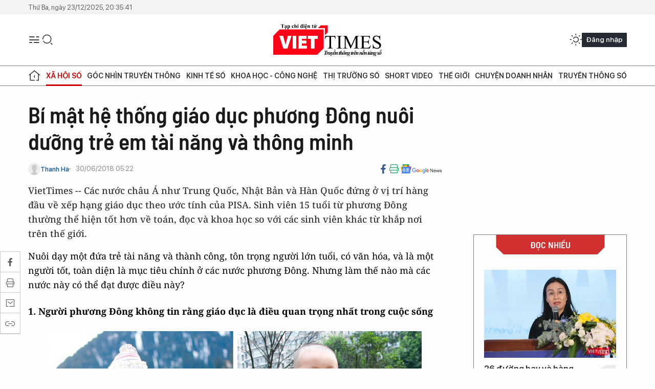

--- FILE ---
content_type: text/html;charset=utf-8
request_url: https://viettimes.vn/bi-mat-he-thong-giao-duc-phuong-dong-nuoi-duong-tre-em-tai-nang-va-thong-minh-post82833.html
body_size: 25478
content:
<!DOCTYPE html> <html lang="vi"> <head> <title>Bí mật hệ thống giáo dục phương Đông để nuôi dưỡng trẻ em tài năn | TẠP CHÍ ĐIỆN TỬ VIETTIMES</title> <meta name="description" content="VietTimes -- Các nước châu Á như Trung Quốc, Nhật Bản và Hàn Quốc đứng ở vị trí hàng đầu về xếp hạng giáo dục theo ước tính của PISA. Sinh viên 15 tuổi từ phương Đông thường thể hiện tốt hơn về toán, đọc và khoa học so với các sinh viên khác từ khắp nơi trên thế giới."/> <meta name="keywords" content="nuôi dạy, hệ thống giáo dục, phương Đông, phương Tây, Nhật Bản, Hàn Quốc, Trung Quốc"/> <meta name="news_keywords" content="nuôi dạy, hệ thống giáo dục, phương Đông, phương Tây, Nhật Bản, Hàn Quốc, Trung Quốc"/> <meta http-equiv="Content-Type" content="text/html; charset=utf-8" /> <meta http-equiv="X-UA-Compatible" content="IE=edge"/> <meta http-equiv="refresh" content="1800" /> <meta name="revisit-after" content="1 days" /> <meta name="viewport" content="width=device-width, initial-scale=1"> <meta http-equiv="content-language" content="vi" /> <meta name="format-detection" content="telephone=no"/> <meta name="format-detection" content="address=no"/> <meta name="apple-mobile-web-app-capable" content="yes"> <meta name="apple-mobile-web-app-status-bar-style" content="black"> <meta name="apple-mobile-web-app-title" content="TẠP CHÍ ĐIỆN TỬ VIETTIMES"/> <meta name="referrer" content="no-referrer-when-downgrade"/> <link rel="shortcut icon" href="https://cdn.viettimes.vn/assets/web/styles/img/favicon.ico" type="image/x-icon" /> <link rel="preconnect" href="https://cdn.viettimes.vn"/> <link rel="dns-prefetch" href="https://cdn.viettimes.vn"/> <link rel="dns-prefetch" href="//www.google-analytics.com" /> <link rel="dns-prefetch" href="//www.googletagmanager.com" /> <link rel="dns-prefetch" href="//stc.za.zaloapp.com" /> <link rel="dns-prefetch" href="//fonts.googleapis.com" /> <script> var cmsConfig = { domainDesktop: 'https://viettimes.vn', domainMobile: 'https://viettimes.vn', domainApi: 'https://api.viettimes.vn', domainStatic: 'https://cdn.viettimes.vn', domainLog: 'https://log.viettimes.vn', googleAnalytics: 'G-9VXR93J6QG', siteId: 0, pageType: 1, objectId: 82833, adsZone: 7, allowAds: true, adsLazy: true, antiAdblock: true, }; var USER_AGENT=window.navigator&&(window.navigator.userAgent||window.navigator.vendor)||window.opera||"",IS_MOBILE=/Android|webOS|iPhone|iPod|BlackBerry|Windows Phone|IEMobile|Mobile Safari|Opera Mini/i.test(USER_AGENT),IS_REDIRECT=!1;function setCookie(e,o,i){var n=new Date,i=(n.setTime(n.getTime()+24*i*60*60*1e3),"expires="+n.toUTCString());document.cookie=e+"="+o+"; "+i+";path=/;"}function getCookie(e){var o=document.cookie.indexOf(e+"="),i=o+e.length+1;return!o&&e!==document.cookie.substring(0,e.length)||-1===o?null:(-1===(e=document.cookie.indexOf(";",i))&&(e=document.cookie.length),unescape(document.cookie.substring(i,e)))}; </script> <script> if(USER_AGENT && USER_AGENT.indexOf("facebot") <= 0 && USER_AGENT.indexOf("facebookexternalhit") <= 0) { var query = ''; var hash = ''; if (window.location.search) query = window.location.search; if (window.location.hash) hash = window.location.hash; var canonicalUrl = 'https://viettimes.vn/bi-mat-he-thong-giao-duc-phuong-dong-nuoi-duong-tre-em-tai-nang-va-thong-minh-post82833.html' + query + hash ; var curUrl = decodeURIComponent(window.location.href); if(!location.port && canonicalUrl.startsWith("http") && curUrl != canonicalUrl){ window.location.replace(canonicalUrl); } } </script> <meta name="author" content="TẠP CHÍ ĐIỆN TỬ VIETTIMES" /> <meta name="copyright" content="Copyright © 2025 by TẠP CHÍ ĐIỆN TỬ VIETTIMES" /> <meta name="RATING" content="GENERAL" /> <meta name="GENERATOR" content="TẠP CHÍ ĐIỆN TỬ VIETTIMES" /> <meta content="TẠP CHÍ ĐIỆN TỬ VIETTIMES" itemprop="sourceOrganization" name="source"/> <meta content="news" itemprop="genre" name="medium"/> <meta name="robots" content="noarchive, max-image-preview:large, index, follow" /> <meta name="GOOGLEBOT" content="noarchive, max-image-preview:large, index, follow" /> <link rel="canonical" href="https://viettimes.vn/bi-mat-he-thong-giao-duc-phuong-dong-nuoi-duong-tre-em-tai-nang-va-thong-minh-post82833.html" /> <meta property="og:site_name" content="TẠP CHÍ ĐIỆN TỬ VIETTIMES"/> <meta property="og:rich_attachment" content="true"/> <meta property="og:type" content="article"/> <meta property="og:url" content="https://viettimes.vn/bi-mat-he-thong-giao-duc-phuong-dong-nuoi-duong-tre-em-tai-nang-va-thong-minh-post82833.html"/> <meta property="og:image" content="https://cdn.viettimes.vn/images/8f57e31090c6e6a8f88d6b852c8b04f7cd5f77275cb51d73ffe56ae233a1eb4f995e54e53f254b918f11f71f01a7831db546c8e7d22c9ea25a4ce42e7011249b/3_KXQQ.jpg.webp"/> <meta property="og:image:width" content="1200"/> <meta property="og:image:height" content="630"/> <meta property="og:title" content="Bí mật hệ thống giáo dục phương Đông nuôi dưỡng trẻ em tài năng và thông minh"/> <meta property="og:description" content="VietTimes -- Các nước châu Á như Trung Quốc, Nhật Bản và Hàn Quốc đứng ở vị trí hàng đầu về xếp hạng giáo dục theo ước tính của PISA. Sinh viên 15 tuổi từ phương Đông thường thể hiện tốt hơn về toán, đọc và khoa học so với các sinh viên khác từ khắp nơi trên thế giới."/> <meta name="twitter:card" value="summary"/> <meta name="twitter:url" content="https://viettimes.vn/bi-mat-he-thong-giao-duc-phuong-dong-nuoi-duong-tre-em-tai-nang-va-thong-minh-post82833.html"/> <meta name="twitter:title" content="Bí mật hệ thống giáo dục phương Đông nuôi dưỡng trẻ em tài năng và thông minh"/> <meta name="twitter:description" content="VietTimes -- Các nước châu Á như Trung Quốc, Nhật Bản và Hàn Quốc đứng ở vị trí hàng đầu về xếp hạng giáo dục theo ước tính của PISA. Sinh viên 15 tuổi từ phương Đông thường thể hiện tốt hơn về toán, đọc và khoa học so với các sinh viên khác từ khắp nơi trên thế giới."/> <meta name="twitter:image" content="https://cdn.viettimes.vn/images/8f57e31090c6e6a8f88d6b852c8b04f7cd5f77275cb51d73ffe56ae233a1eb4f995e54e53f254b918f11f71f01a7831db546c8e7d22c9ea25a4ce42e7011249b/3_KXQQ.jpg.webp"/> <meta name="twitter:site" content="@TẠP CHÍ ĐIỆN TỬ VIETTIMES"/> <meta name="twitter:creator" content="@TẠP CHÍ ĐIỆN TỬ VIETTIMES"/> <meta property="article:publisher" content="https://web.facebook.com/viettimes.vn" /> <meta property="article:tag" content="nuôi dạy,hệ thống giáo dục,Phương Đông,phương Tây,Nhật Bản,Hàn Quốc,Trung Quốc,Nghành giáo dục"/> <meta property="article:section" content="Truyền thông số,Xã hội,Khoa học - Công nghệ ,Xã hội số" /> <meta property="article:published_time" content="2018-06-30T12:22:00+0700"/> <meta property="article:modified_time" content="2022-01-15T14:10:22+0700"/> <script type="application/ld+json"> { "@context": "http://schema.org", "@type": "Organization", "name": "TẠP CHÍ ĐIỆN TỬ VIETTIMES", "url": "https://viettimes.vn", "logo": "https://cdn.viettimes.vn/assets/web/styles/img/logo.png", "foundingDate": "2016", "founders": [ { "@type": "Person", "name": "Cơ quan của Hội Truyền thông số Việt Nam" } ], "address": [ { "@type": "PostalAddress", "streetAddress": "Hà Nội", "addressLocality": "Hà Nội City", "addressRegion": "Northeast", "postalCode": "100000", "addressCountry": "VNM" } ], "contactPoint": [ { "@type": "ContactPoint", "telephone": "+84-862-774-832", "contactType": "customer service" }, { "@type": "ContactPoint", "telephone": "+84-932-288-166", "contactType": "customer service" } ], "sameAs": [ "https://www.youtube.com/@TapchiVietTimes", "https://web.facebook.com/viettimes.vn/", "https://www.tiktok.com/@viettimes.vn?lang=vi-VN" ] } </script> <script type="application/ld+json"> { "@context" : "https://schema.org", "@type" : "WebSite", "name": "TẠP CHÍ ĐIỆN TỬ VIETTIMES", "url": "https://viettimes.vn", "alternateName" : "Tạp chí điện tử Viettimes, Cơ quan của Hội Truyền thông số Việt Nam", "potentialAction": { "@type": "SearchAction", "target": { "@type": "EntryPoint", "urlTemplate": "https:\/\/viettimes.vn/search/?q={search_term_string}" }, "query-input": "required name=search_term_string" } } </script> <script type="application/ld+json"> { "@context":"http://schema.org", "@type":"BreadcrumbList", "itemListElement":[ { "@type":"ListItem", "position":1, "item":{ "@id":"https://viettimes.vn/xa-hoi-su-kien/", "name":"Xã hội" } } ] } </script> <script type="application/ld+json"> { "@context": "http://schema.org", "@type": "NewsArticle", "mainEntityOfPage":{ "@type":"WebPage", "@id":"https://viettimes.vn/bi-mat-he-thong-giao-duc-phuong-dong-nuoi-duong-tre-em-tai-nang-va-thong-minh-post82833.html" }, "headline": "Bí mật hệ thống giáo dục phương Đông nuôi dưỡng trẻ em tài năng và thông minh", "description": "VietTimes -- Các nước châu Á như Trung Quốc, Nhật Bản và Hàn Quốc đứng ở vị trí hàng đầu về xếp hạng giáo dục theo ước tính của PISA. Sinh viên 15 tuổi từ phương Đông thường thể hiện tốt hơn về toán, đọc và khoa học so với các sinh viên khác từ khắp nơi trên thế giới.", "image": { "@type": "ImageObject", "url": "https://cdn.viettimes.vn/images/8f57e31090c6e6a8f88d6b852c8b04f7cd5f77275cb51d73ffe56ae233a1eb4f995e54e53f254b918f11f71f01a7831db546c8e7d22c9ea25a4ce42e7011249b/3_KXQQ.jpg.webp", "width" : 1200, "height" : 675 }, "datePublished": "2018-06-30T12:22:00+0700", "dateModified": "2022-01-15T14:10:22+0700", "author": { "@type": "Person", "name": "Thanh Hà" }, "publisher": { "@type": "Organization", "name": "TẠP CHÍ ĐIỆN TỬ VIETTIMES", "logo": { "@type": "ImageObject", "url": "https:\/\/cdn.viettimes.vn/assets/web/styles/img/logo.png" } } } </script> <link rel="preload" href="https://cdn.viettimes.vn/assets/web/styles/css/main.min-1.0.24.css" as="style"> <link rel="preload" href="https://cdn.viettimes.vn/assets/web/js/main.min-1.0.28.js" as="script"> <link rel="preload" href="https://cdn.viettimes.vn/assets/web/js/detail.min-1.0.10.js" as="script"> <link id="cms-style" rel="stylesheet" href="https://cdn.viettimes.vn/assets/web/styles/css/main.min-1.0.24.css"> <script type="text/javascript"> var _metaOgUrl = 'https://viettimes.vn/bi-mat-he-thong-giao-duc-phuong-dong-nuoi-duong-tre-em-tai-nang-va-thong-minh-post82833.html'; var page_title = document.title; var tracked_url = window.location.pathname + window.location.search + window.location.hash; var cate_path = 'xa-hoi-su-kien'; if (cate_path.length > 0) { tracked_url = "/" + cate_path + tracked_url; } </script> <script async="" src="https://www.googletagmanager.com/gtag/js?id=G-9VXR93J6QG"></script> <script> if(!IS_REDIRECT){ window.dataLayer = window.dataLayer || []; function gtag(){dataLayer.push(arguments);} gtag('js', new Date()); gtag('config', 'G-9VXR93J6QG', {page_path: tracked_url}); } </script> </head> <body class="detail-normal"> <div id="sdaWeb_SdaMasthead" class="rennab banner-top" data-platform="1" data-position="Web_SdaMasthead" style="display:none"> </div> <header class="site-header"> <div class="top-header"> <time class="time" id="today"></time> </div> <div class="grid"> <div class="menu-search"> <i class="ic-menu"></i> <div class="search"> <i class="ic-search"></i> <div class="search-form"> <div class="advance-search"> <input type="text" class="txtsearch" placeholder="Nhập từ khóa cần tìm"> <select id="dlMode" class="select-mode"> <option value="4" selected="">Tìm theo tiêu đề</option> <option value="5">Bài viết</option> <option value="2">Tác giả</option> </select> </div> <button type="button" class="btn btn_search" aria-label="Tìm kiếm"> <i class="ic-search"></i>Tìm kiếm </button> </div> </div> </div> <a class="logo" href="https://viettimes.vn" title="TẠP CHÍ ĐIỆN TỬ VIETTIMES">TẠP CHÍ ĐIỆN TỬ VIETTIMES</a> <div class="hdr-action"> <a href="javascript:void(0);" class="notification" title="Nhận thông báo"> <i class="ic-notification"></i> </a> <a href="javascript:void(0);" class="dark-mode" title="Chế độ tối"> <i class="ic-sun"></i> <i class="ic-moon"></i> </a> <div class="wrap-user user-profile"></div> </div> </div> <ul class="menu"> <li class="main"> <a href="/" class="menu-heading" title="Trang chủ"><i class="ic-home"></i></a> </li> <li class="main" data-id="175"> <a class="menu-heading active" href="https://viettimes.vn/xa-hoi-so/" title="Xã hội số">Xã hội số</a> <div class="cate-news loading" data-zone="175"></div> </li> <li class="main" data-id="115"> <a class="menu-heading" href="https://viettimes.vn/goc-nhin-truyen-thong/" title="Góc nhìn truyền thông">Góc nhìn truyền thông</a> <div class="cate-news loading" data-zone="115"></div> </li> <li class="main" data-id="3"> <a class="menu-heading" href="https://viettimes.vn/kinh-te-so/" title="Kinh tế số">Kinh tế số</a> <div class="cate-news loading" data-zone="3"></div> </li> <li class="main" data-id="109"> <a class="menu-heading" href="https://viettimes.vn/khoa-hoc-cong-nghe/" title="Khoa học - Công nghệ ">Khoa học - Công nghệ </a> <div class="cate-news loading" data-zone="109"></div> </li> <li class="main" data-id="189"> <a class="menu-heading" href="https://viettimes.vn/thi-truong-so/" title="Thị trường số">Thị trường số</a> <div class="cate-news loading" data-zone="189"></div> </li> <li class="main" data-id="195"> <a class="menu-heading" href="https://viettimes.vn/short/" title="Short Video">Short Video</a> <div class="cate-news loading" data-zone="195"></div> </li> <li class="main" data-id="121"> <a class="menu-heading" href="https://viettimes.vn/the-gioi/" title="Thế giới">Thế giới</a> <div class="cate-news loading" data-zone="121"></div> </li> <li class="main" data-id="38"> <a class="menu-heading" href="https://viettimes.vn/doanh-nghiep-doanh-nhan/" title="Chuyện doanh nhân ">Chuyện doanh nhân </a> <div class="cate-news loading" data-zone="38"></div> </li> <li class="main" data-id="116"> <a class="menu-heading" href="https://viettimes.vn/vdca/" title="Truyền thông số">Truyền thông số</a> <div class="cate-news loading" data-zone="116"></div> </li> </ul> </header> <div class="big-menu-vertical"> <div class="hdr-action"> <i class="ic-close">close</i> <a href="#" class="notification"> <i class="ic-notification"></i> </a> <a href="#" class="dark-mode hidden"> <i class="ic-sun"></i> <i class="ic-moon"></i> </a> <a href="#" class="btn-modal" data-target="loginModal"> Đăng nhập </a> </div> <ul class="menu"> <li class="main"> <a href="/" class="menu-heading" title="Trang chủ"><i class="ic-home"></i>Trang chủ</a> </li> <li class="main"> <a class="menu-heading active" href="https://viettimes.vn/xa-hoi-so/" title="Xã hội số">Xã hội số</a> <i class="ic-chevron-down"></i> <ul class="sub-menu"> <li class="main"> <a href="https://viettimes.vn/xa-hoi-su-kien/" title="Xã hội">Xã hội</a> </li> <li class="main"> <a href="https://viettimes.vn/phap-luat/" title="Pháp luật">Pháp luật</a> </li> <li class="main"> <a href="https://viettimes.vn/xa-hoi/y-te/" title="Y tế">Y tế</a> </li> </ul> </li> <li class="main"> <a class="menu-heading" href="https://viettimes.vn/goc-nhin-truyen-thong/" title="Góc nhìn truyền thông">Góc nhìn truyền thông</a> </li> <li class="main"> <a class="menu-heading" href="https://viettimes.vn/kinh-te-so/" title="Kinh tế số">Kinh tế số</a> <i class="ic-chevron-down"></i> <ul class="sub-menu"> <li class="main"> <a href="https://viettimes.vn/bat-dong-san/" title="Bất động sản">Bất động sản</a> </li> <li class="main"> <a href="https://viettimes.vn/kinh-te-du-lieu/du-lieu/" title="Dữ liệu">Dữ liệu</a> </li> <li class="main"> <a href="https://viettimes.vn/kinh-te-du-lieu/quan-tri/" title="Kinh Doanh">Kinh Doanh</a> </li> <li class="main"> <a href="https://viettimes.vn/chung-khoan/" title="Chứng khoán">Chứng khoán</a> </li> </ul> </li> <li class="main"> <a class="menu-heading" href="https://viettimes.vn/khoa-hoc-cong-nghe/" title="Khoa học - Công nghệ ">Khoa học - Công nghệ </a> <i class="ic-chevron-down"></i> <ul class="sub-menu"> <li class="main"> <a href="https://viettimes.vn/ai/" title="AI">AI</a> </li> <li class="main"> <a href="https://viettimes.vn/cong-nghe/chuyen-doi-so/" title="Chuyển đổi số">Chuyển đổi số</a> </li> <li class="main"> <a href="https://viettimes.vn/ha-tang-so/" title="Hạ tầng số">Hạ tầng số</a> </li> </ul> </li> <li class="main"> <a class="menu-heading" href="https://viettimes.vn/thi-truong-so/" title="Thị trường số">Thị trường số</a> <i class="ic-chevron-down"></i> <ul class="sub-menu"> <li class="main"> <a href="https://viettimes.vn/oto-xe-may/" title="Xe">Xe</a> </li> <li class="main"> <a href="https://viettimes.vn/san-pham-dich-vu/" title="Sản phẩm dịch vụ">Sản phẩm dịch vụ</a> </li> <li class="main"> <a href="https://viettimes.vn/tu-van-tieu-dung/" title="Tư vấn tiêu dùng">Tư vấn tiêu dùng</a> </li> </ul> </li> <li class="main"> <a class="menu-heading" href="https://viettimes.vn/the-gioi/" title="Thế giới">Thế giới</a> <i class="ic-chevron-down"></i> <ul class="sub-menu"> <li class="main"> <a href="https://viettimes.vn/chuyen-la/" title="Chuyện lạ">Chuyện lạ</a> </li> <li class="main"> <a href="https://viettimes.vn/the-gioi/phan-tich/" title="Phân tích">Phân tích</a> </li> <li class="main"> <a href="https://viettimes.vn/cong-nghe-moi/" title="Công nghệ mới">Công nghệ mới</a> </li> </ul> </li> <li class="main"> <a class="menu-heading" href="https://viettimes.vn/doanh-nghiep-doanh-nhan/" title="Chuyện doanh nhân ">Chuyện doanh nhân </a> </li> <li class="main"> <a class="menu-heading" href="https://viettimes.vn/vdca/" title="Truyền thông số">Truyền thông số</a> </li> <li class="main"> <a class="menu-heading" href="https://viettimes.vn/multimedia/" title="Viettimes Media">Viettimes Media</a> <i class="ic-chevron-down"></i> <ul class="sub-menu"> <li class="main"> <a href="https://viettimes.vn/anh/" title="Ảnh">Ảnh</a> </li> <li class="main"> <a href="https://viettimes.vn/video/" title="Video">Video</a> </li> <li class="main"> <a href="https://viettimes.vn/short/" title="Short Video">Short Video</a> </li> <li class="main"> <a href="https://viettimes.vn/emagazine/" title="Emagazine">Emagazine</a> </li> <li class="main"> <a href="https://viettimes.vn/infographic/" title="Infographic">Infographic</a> </li> </ul> </li> </ul> </div> <div class="site-body"> <div class="container"> <div id="sdaWeb_SdaTop" class="rennab " data-platform="1" data-position="Web_SdaTop" style="display:none"> </div> <div class="col"> <div class="main-col"> <div class="article"> <div class="article__header"> <h1 class="article__title cms-title "> Bí mật hệ thống giáo dục phương Đông nuôi dưỡng trẻ em tài năng và thông minh </h1> <div class="article__meta"> <div class="wrap-meta"> <div class="author"> <div class="wrap-avatar"> <img src="https://cdn.viettimes.vn/assets/web/styles/img/no-ava.png" alt="Thanh Hà"> </div> <div class="author-info"> <a class="name" href="#" title="Thanh Hà">Thanh Hà</a> </div> </div> <time class="time" datetime="2018-06-30T12:22:00+0700" data-time="1530336120" data-friendly="false">30/06/2018 12:22</time> <meta class="cms-date" itemprop="datePublished" content="2018-06-30T12:22:00+0700"> </div> <div class="social article__social"> <a href="javascript:void(0);" class="item" data-href="https://viettimes.vn/bi-mat-he-thong-giao-duc-phuong-dong-nuoi-duong-tre-em-tai-nang-va-thong-minh-post82833.html" data-rel="facebook" title="Facebook"> <i class="ic-facebook"></i> </a> <a href="javascript:void(0);" class="sendprint" title="In bài viết"><i class="ic-print"></i></a> <a href="https://news.google.com/publications/CAAiEE6ezvPKAM1ok3I5MxAd5DYqFAgKIhBOns7zygDNaJNyOTMQHeQ2?hl=vi" target="_blank" title="Google News"> <i class="ic-gg-news"> </i> </a> </div> </div> <div class="article__sapo cms-desc"> VietTimes -- Các nước châu Á như Trung Quốc, Nhật Bản và Hàn Quốc đứng ở vị trí hàng đầu về xếp hạng giáo dục theo ước tính của PISA. Sinh viên 15 tuổi từ phương Đông thường thể hiện tốt hơn về toán, đọc và khoa học so với các sinh viên khác từ khắp nơi trên thế giới. </div> <div id="sdaWeb_SdaArticleAfterSapo" class="rennab " data-platform="1" data-position="Web_SdaArticleAfterSapo" style="display:none"> </div> </div> <div class="article__social features"> <a href="javascript:void(0);" class="item fb" data-href="https://viettimes.vn/bi-mat-he-thong-giao-duc-phuong-dong-nuoi-duong-tre-em-tai-nang-va-thong-minh-post82833.html" data-rel="facebook" title="Facebook"> <i class="ic-facebook"></i> </a> <a href="javascript:void(0);" class="print sendprint" title="In bài viết"><i class="ic-print"></i></a> <a href="javascript:void(0);" class="mail sendmail" data-href="https://viettimes.vn/bi-mat-he-thong-giao-duc-phuong-dong-nuoi-duong-tre-em-tai-nang-va-thong-minh-post82833.html" data-rel="Gửi mail"> <i class="ic-mail"></i> </a> <a href="javascript:void(0);" class="item link" data-href="https://viettimes.vn/bi-mat-he-thong-giao-duc-phuong-dong-nuoi-duong-tre-em-tai-nang-va-thong-minh-post82833.html" data-rel="copy"> <i class="ic-link"></i> </a> <a href="javascript:void(0);" onclick="ME.sendBookmark(this,82833);" class="bookmark btnBookmark hidden" title="Lưu tin" data-type="1" data-id="82833"> <i class="ic-bookmark"></i>Lưu tin </a> </div> <div class="article__body zce-content-body cms-body" itemprop="articleBody"> <p>Nuôi dạy một đứa trẻ tài năng và thành công, tôn trọng người lớn tuổi, có văn hóa, và là một người tốt, toàn diện là mục tiêu chính ở các nước phương Đông. Nhưng làm thế nào mà các nước này có thể đạt được điều này?<br></p>
<p><strong>1. Người phương Đông không tin rằng giáo dục là điều quan trọng nhất trong cuộc sống</strong></p>
<table class="full-img"> <tbody> <tr> <td><img class="lazyload img-responsive cms-photo" src="[data-uri]" alt="" data-large-src="https://cdn.viettimes.vn/images/d2d8ecceb7f9fb92fdc6d38a7b8876b1e5ef614d30c2636b6a8a1a93e9330b1a00b191f8350b3a9efef472850f14fce0/1_NNLN.jpg" data-src="https://cdn.viettimes.vn/images/9e327d424dec5836e04d968d3653b18036e099d43ce49a2591ee6af2f553396816423feb6aadf8a117c5cd8d233ec850/1_NNLN.jpg"></td> </tr> </tbody>
</table>
<p>Niềm tin này chỉ áp dụng cho 2 năm đầu tiên. Trong giai đoạn này, cảm xúc rất quan trọng, đó là lý do tại sao trẻ em luôn được bao quanh bởi tình yêu và sự quan tâm. Tiếp xúc vật lý cũng rất quan trọng: cha mẹ thường dẫn theo con ra ngoài ngay cả khi không cần thiết.</p>
<p>Ở đây mọi người không cho rằng trẻ em mới một tuổi không hiểu gì cả. Mặc dù trẻ em không thể trả lời, chúng bắt đầu nhận và phân tích thông tin trước cả khi chúng được sinh ra. Đó là lý do tại sao phụ huynh luôn cố gắng trở thành một tấm gương gương mẫu ngay cả khi con họ còn rất bé bỏng.<br></p>
<p><strong>2.&nbsp;Họ coi trọng trải nghiệm cá nhân</strong></p>
<table class="full-img"> <tbody> <tr> <td><img class="lazyload img-responsive cms-photo" src="[data-uri]" alt="" data-large-src="https://cdn.viettimes.vn/images/d2d8ecceb7f9fb92fdc6d38a7b8876b1e5ef614d30c2636b6a8a1a93e9330b1af008df8e71d133d349dcf25ad6057ec2/2_ZQJZ.jpg" data-src="https://cdn.viettimes.vn/images/9e327d424dec5836e04d968d3653b18036e099d43ce49a2591ee6af2f5533968a26f6f5b9a9e9caccc5dfb9a604ef225/2_ZQJZ.jpg"></td> </tr> </tbody>
</table>
<p>Không giống như hệ thống giáo dục phương Tây, ở phương Đông, cha mẹ không cấm mọi thứ. Nếu một đứa trẻ làm điều xấu hay nguy hiểm, người lớn chỉ cố gắng chuyển sự chú ý của chúng sang thứ gì đó khác. Người phương Đông quan niệm rằng ngăn cấm có thể ngăn chặn niềm đam mê khám phá của trẻ.</p>
<div class="sda_middle"> <div id="sdaWeb_SdaArticleMiddle" class="rennab fyi" data-platform="1" data-position="Web_SdaArticleMiddle"> </div>
</div>
<p>Một đứa trẻ sẽ được giảng giải về sự nguy hiểm và lý do tại sao nên tránh làm một số điều, nhưng không ai cấm bất cứ điều gì. Vì vậy, trong tương lai những đứa trẻ này có một cách suy nghĩ sáng tạo hơn, chúng có thể tưởng tượng được các giải pháp độc đáo, chúng tuân theo các quy tắc quan trọng và chúng luôn tôn trọng người lớn.<br></p>
<p><strong>3.&nbsp;Sở thích cá nhân không quan trọng</strong></p>
<table class="full-img"> <tbody> <tr> <td><img class="lazyload img-responsive cms-photo" src="[data-uri]" alt="" data-large-src="https://cdn.viettimes.vn/images/d2d8ecceb7f9fb92fdc6d38a7b8876b1e5ef614d30c2636b6a8a1a93e9330b1a4e687ff7c731e9a87efe0363c5fc7c34/3_KXQQ.jpg" data-src="https://cdn.viettimes.vn/images/9e327d424dec5836e04d968d3653b18036e099d43ce49a2591ee6af2f5533968201090920a58de2dc72d1d281aa193bf/3_KXQQ.jpg"></td> </tr> </tbody>
</table>
<p>Ví dụ, bố mẹ phương Tây sẽ nói, “Đừng làm tổn thương chính mình". Còn ở phương Đông, họ sẽ nói, “Đừng làm tổn thương người khác". Trước khi 3 tuổi, trẻ em được dạy phải tôn trọng người khác, động vật, có khả năng tìm kiếm sự thật, kiểm soát bản thân, và quan tâm đến thiên nhiên.</p>
<p>Với cách nuôi dưỡng như vậy, trẻ có thể sống hòa đồng với những người khác, giúp đỡ và quan tâm cộng đồng. Ở Nhật Bản, mọi người tin rằng cách tiếp cận này là rất quan trọng cho sự phát triển của một xã hội và chính phủ hài hòa. Đây là lý do tại sao trẻ thường được dạy theo nhóm.<br></p>
<p><strong>4.&nbsp;Ở độ tuổi 2-3 trẻ em chơi một số môn thể thao và tham dự các lớp học giáo dục</strong></p>
<table class="full-img"> <tbody> <tr> <td><img class="lazyload img-responsive cms-photo" src="[data-uri]" alt="" data-large-src="https://cdn.viettimes.vn/images/d2d8ecceb7f9fb92fdc6d38a7b8876b1e5ef614d30c2636b6a8a1a93e9330b1a0de6d3e06683af489995aedca59e721e/4_NYLM.jpg" data-src="https://cdn.viettimes.vn/images/9e327d424dec5836e04d968d3653b18036e099d43ce49a2591ee6af2f553396885e5ac6b20fac4e77410004ac7421e11/4_NYLM.jpg"></td> </tr> </tbody>
</table>
<p>Sau khi trẻ em được dạy những điều cơ bản về cách cư xử tốt, quá trình phát triển toàn diện của chúng bắt đầu. Một đứa trẻ 3 tuổi có một ngày học tập bận rộn là điều bình thường. Trẻ em có thể học tất cả các lớp ngoại ngữ, toán, vẽ, diễn xuất và âm nhạc cùng một lúc.</p>
<div class="sda_middle"> <div id="sdaWeb_SdaArticleMiddle1" class="rennab fyi" data-platform="1" data-position="Web_SdaArticleMiddle1"> </div>
</div>
<p>Nhờ hệ thống này, tất cả trẻ em dưới 4 tuổi có thể chơi ít nhất một nhạc cụ và biết những điều cơ bản về toán và ngữ pháp. Khi 5 tuổi, trẻ em chuẩn bị đi học. Thời thơ ấu vô tư kết thúc và tiến tới chúng sẽ được dạy về kỷ luật.</p>
<p><strong>5.&nbsp;Trẻ em tiểu học có thể tự đi học</strong></p>
<table class="full-img"> <tbody> <tr> <td><img class="lazyload img-responsive cms-photo" src="[data-uri]" alt="" data-large-src="https://cdn.viettimes.vn/images/d2d8ecceb7f9fb92fdc6d38a7b8876b1e5ef614d30c2636b6a8a1a93e9330b1aa8d3f3a86b05d9ba74e1a34d82b571d9/5_SZPW.jpg" data-src="https://cdn.viettimes.vn/images/9e327d424dec5836e04d968d3653b18036e099d43ce49a2591ee6af2f55339681297f7b4477fbf06ac944c266114c028/5_SZPW.jpg"></td> </tr> </tbody>
</table>
<p>Ví dụ, ở Nhật Bản và Hàn Quốc, trẻ em 6 tuổi đều có thể đến trường một mình. Các bậc phụ huynh không đưa con đến trường.</p>
<p>Vào thời điểm trẻ em bắt đầu đi học, chúng học &nbsp;đếm, viết và đọc những cuốn sách đơn giản. Ở các nước châu Á, mọi người tin rằng việc dạy trẻ em đếm sớm sẽ giúp phát triển các thùy trán của não và phát triển khả năng sáng tạo.</p>
<p><strong>6.&nbsp;Sinh viên cần có thời gian để lựa chọn nghề nghiệp tương lai</strong></p>
<table class="full-img"> <tbody> <tr> <td><img class="lazyload img-responsive cms-photo" src="[data-uri]" alt="" data-large-src="https://cdn.viettimes.vn/images/d2d8ecceb7f9fb92fdc6d38a7b8876b1e5ef614d30c2636b6a8a1a93e9330b1a2e2fc1061be1941a8028efe3a94f843f/6_OUBM.jpg" data-src="https://cdn.viettimes.vn/images/9e327d424dec5836e04d968d3653b18036e099d43ce49a2591ee6af2f55339681fa76ee9541dae7f4bc584034adec1e0/6_OUBM.jpg"></td> </tr> </tbody>
</table>
<p>Vào khoảng 12-16 tuổi, một đứa trẻ được coi là trưởng thành về mặt nhận thức. Họ tự đưa ra quyết định và tự chịu trách nhiệm. Không giống như ở phương Tây, trẻ em ở đây không vội vã chọn nghề nếu chúng chưa sẵn sàng.</p>
<p>Quan hệ gia đình cũng rất quan trọng. Một đứa trẻ có thể sống với gia đình khi chúng chưa thể tự lập. Nhưng bình thường, ở tuổi 14 trẻ em đã biết xác định mục tiêu và có thể sống một mình.<br></p>
<div class="sda_middle"> <div id="sdaWeb_SdaArticleMiddle2" class="rennab fyi" data-platform="1" data-position="Web_SdaArticleMiddle2"> </div>
</div>
<p>Hệ thống này đã tồn tại hàng trăm năm cho phép cha mẹ nuôi dạy những đứa trẻ thông minh, tài năng tôn trọng truyền thống, cộng đồng và có tinh thần làm việc nhóm.<br></p>
<p>Nguyên tắc quan trọng nhất của hệ thống phương Đông: lời giải thích cho các quyết định của cha mẹ, tình yêu và sự chăm sóc của người thân là rất cần thiết cho sự phát triển khỏe mạnh của một đứa trẻ. Và tính kỷ luật đi kèm với độc lập mang lại kết quả tuyệt vời trong giáo dục và công việc.<br></p>
<p><strong><em>Theo Bright Side</em></strong></p> <div class="article__source"> <div class="source"> <span class="name">Bright Side</span> </div> </div> <div id="sdaWeb_SdaArticleAfterBody" class="rennab " data-platform="1" data-position="Web_SdaArticleAfterBody" style="display:none"> </div> <div class="related-news"> <h3 class="box-heading"> <span class="title">Tin liên quan</span> </h3> <div class="box-content" data-source="related-news"> <article class="story"> <h2 class="story__heading" data-tracking="76974"> <a class="cms-link " href="https://viettimes.vn/hai-nam-trien-khai-108-ngan-hoc-sinh-vung-kho-khan-duoc-tiep-can-khoa-hoc-may-tinh-post76974.html" title="Hai năm triển khai, 108 ngàn học sinh vùng khó khăn được tiếp cận Khoa học máy tính"> Hai năm triển khai, 108 ngàn học sinh vùng khó khăn được tiếp cận Khoa học máy tính </a> </h2> </article> <article class="story"> <h2 class="story__heading" data-tracking="80993"> <a class="cms-link " href="https://viettimes.vn/14-doi-hoc-sinh-sinh-vien-fpt-sap-dua-tai-lap-trinh-nhanh-san-pham-ung-dung-iot-post80993.html" title="14 đội học sinh, sinh viên FPT sắp đua tài lập trình nhanh sản phẩm ứng dụng IoT"> 14 đội học sinh, sinh viên FPT sắp đua tài lập trình nhanh sản phẩm ứng dụng IoT </a> </h2> </article> <article class="story"> <h2 class="story__heading" data-tracking="78475"> <a class="cms-link " href="https://viettimes.vn/hoc-vien-teky-day-steam-cho-tre-nho-ra-mat-them-co-so-moi-post78475.html" title="Học viện TEKY dạy STEAM cho trẻ nhỏ ra mắt thêm cơ sở mới"> Học viện TEKY dạy STEAM cho trẻ nhỏ ra mắt thêm cơ sở mới </a> </h2> </article> <article class="story"> <h2 class="story__heading" data-tracking="82578"> <a class="cms-link " href="https://viettimes.vn/tencent-canh-bao-phu-huynh-khi-tre-em-tieu-tien-vuot-muc-cho-game-post82578.html" title="Tencent cảnh báo phụ huynh khi trẻ em tiêu tiền vượt mức cho game"> Tencent cảnh báo phụ huynh khi trẻ em tiêu tiền vượt mức cho game </a> </h2> </article> </div> </div> <div id="sdaMobile_SdaArticleAfterRelated" class="rennab " data-platform="1" data-position="Mobile_SdaArticleAfterRelated" style="display:none"> </div> <div class="article__tag"> <h3 class="box-heading"> <span class="title">Từ khóa: </span> </h3> <div class="box-content"> <a href="https://viettimes.vn/tu-khoa/nuoi-day-tag71941.html" title="nuôi dạy">#nuôi dạy</a> <a href="https://viettimes.vn/tu-khoa/he-thong-giao-duc-tag32990.html" title="hệ thống giáo dục">#hệ thống giáo dục</a> <a href="https://viettimes.vn/tu-khoa/phuong-dong-tag18121.html" title="Phương Đông">#Phương Đông</a> <a href="https://viettimes.vn/tu-khoa/phuong-tay-tag1014.html" title="phương Tây">#phương Tây</a> <a href="https://viettimes.vn/tu-khoa/nhat-ban-tag516.html" title="Nhật Bản">#Nhật Bản</a> <a href="https://viettimes.vn/tu-khoa/han-quoc-tag760.html" title="Hàn Quốc">#Hàn Quốc</a> <a href="https://viettimes.vn/tu-khoa/trung-quoc-tag60.html" title="Trung Quốc">#Trung Quốc</a> <a href="https://viettimes.vn/tu-khoa.html?q=Nghành giáo dục" title="Nghành giáo dục">#Nghành giáo dục</a> </div> </div> <div id="sdaWeb_SdaArticleAfterTag" class="rennab " data-platform="1" data-position="Web_SdaArticleAfterTag" style="display:none"> </div> <div class="article__meta"> <div class="fb-like" data-href="https://viettimes.vn/bi-mat-he-thong-giao-duc-phuong-dong-nuoi-duong-tre-em-tai-nang-va-thong-minh-post82833.html" data-width="" data-layout="button_count" data-action="like" data-size="small" data-share="true"></div> <a href="javascript:void(0);" onclick="ME.sendBookmark(this,82833);" class="bookmark btnBookmark hidden" title="Lưu tin" data-type="1" data-id="82833"> <i class="ic-bookmark"></i>Lưu tin </a> </div> <div class="wrap-comment" id="comment82833" data-id="82833" data-type="20"></div> <div id="sdaWeb_SdaArticleAfterComment" class="rennab " data-platform="1" data-position="Web_SdaArticleAfterComment" style="display:none"> </div> </div> </div> </div> <div class="sub-col"> <div id="sidebar-top-1"> <div class="hot-news"> <h3 class="box-heading"> <span class="title">Đọc nhiều</span> </h3> <div class="box-content" data-source="mostread-news"> <article class="story"> <figure class="story__thumb"> <a class="cms-link" href="https://viettimes.vn/26-duong-bay-va-hang-nghin-chuyen-bay-dua-du-lich-da-nang-cat-canh-post192678.html" title="26 đường bay và hàng nghìn chuyến bay đưa du lịch Đà Nẵng cất cánh"> <img class="lazyload" src="[data-uri]" data-src="https://cdn.viettimes.vn/images/e145b1ffa74f15a374928639923a547982c3af72b33eea8bd19058cd5811c7d3704adcdfd5ceeac18a9ee70c960d40fe576be5668c3a4bafc732491fd241f9c0/vt-gap-go-du-lich-1.jpg.webp" alt="Bà Nguyễn Thị Anh Thi, Phó Chủ tịch UBND TP Đà Nẵng phát biểu tại chương trình &#34;Gặp gỡ Hàng không đồng hành cùng du lịch Đà Nẵng 2025&#34;."> <noscript><img src="https://cdn.viettimes.vn/images/e145b1ffa74f15a374928639923a547982c3af72b33eea8bd19058cd5811c7d3704adcdfd5ceeac18a9ee70c960d40fe576be5668c3a4bafc732491fd241f9c0/vt-gap-go-du-lich-1.jpg.webp" alt="Bà Nguyễn Thị Anh Thi, Phó Chủ tịch UBND TP Đà Nẵng phát biểu tại chương trình &#34;Gặp gỡ Hàng không đồng hành cùng du lịch Đà Nẵng 2025&#34;." class="image-fallback"></noscript> </a> </figure> <h2 class="story__heading" data-tracking="192678"> <a class="cms-link " href="https://viettimes.vn/26-duong-bay-va-hang-nghin-chuyen-bay-dua-du-lich-da-nang-cat-canh-post192678.html" title="26 đường bay và hàng nghìn chuyến bay đưa du lịch Đà Nẵng cất cánh"> 26 đường bay và hàng nghìn chuyến bay đưa du lịch Đà Nẵng cất cánh </a> </h2> </article> <article class="story"> <figure class="story__thumb"> <a class="cms-link" href="https://viettimes.vn/2-phong-kham-da-khoa-o-da-nang-vi-pham-loat-quy-dinh-kham-chua-benh-post192744.html" title="2 phòng khám đa khoa ở Đà Nẵng vi phạm loạt quy định khám chữa bệnh"> <img class="lazyload" src="[data-uri]" data-src="https://cdn.viettimes.vn/images/46f47a369d9e3a2a0895d44a17cfbd4289cf5c5874418c88fc573b2fb415b4811fda60a7c12dddd91272053d9c432569745d7d5225eeb6a782c8a72f173983f0/dong-phuong.png.webp" alt="Phòng khám đa khoa quốc tế Đông Phương (địa chỉ 142 Triệu Nữ Vương, phường Hải Châu, Đà Nẵng)."> <noscript><img src="https://cdn.viettimes.vn/images/46f47a369d9e3a2a0895d44a17cfbd4289cf5c5874418c88fc573b2fb415b4811fda60a7c12dddd91272053d9c432569745d7d5225eeb6a782c8a72f173983f0/dong-phuong.png.webp" alt="Phòng khám đa khoa quốc tế Đông Phương (địa chỉ 142 Triệu Nữ Vương, phường Hải Châu, Đà Nẵng)." class="image-fallback"></noscript> </a> </figure> <h2 class="story__heading" data-tracking="192744"> <a class="cms-link " href="https://viettimes.vn/2-phong-kham-da-khoa-o-da-nang-vi-pham-loat-quy-dinh-kham-chua-benh-post192744.html" title="2 phòng khám đa khoa ở Đà Nẵng vi phạm loạt quy định khám chữa bệnh"> 2 phòng khám đa khoa ở Đà Nẵng vi phạm loạt quy định khám chữa bệnh </a> </h2> </article> <article class="story"> <figure class="story__thumb"> <a class="cms-link" href="https://viettimes.vn/pho-thu-tuong-pham-thi-thanh-tra-va-bo-truong-quoc-phong-phan-van-giang-nhan-them-nhiem-vu-post192759.html" title="Phó Thủ tướng Phạm Thị Thanh Trà và Bộ trưởng Quốc phòng Phan Văn Giang nhận thêm nhiệm vụ"> <img class="lazyload" src="[data-uri]" data-src="https://cdn.viettimes.vn/images/e145b1ffa74f15a374928639923a54791b3300cdf67fde38d03a72a59cd9213a7fc74dd457ddd787bd4f3d61cd9c99af68a96eb5cdf90a1f7889645ddb6b7852/img-3519-1519.jpg.webp" data-srcset="https://cdn.viettimes.vn/images/e145b1ffa74f15a374928639923a54791b3300cdf67fde38d03a72a59cd9213a7fc74dd457ddd787bd4f3d61cd9c99af68a96eb5cdf90a1f7889645ddb6b7852/img-3519-1519.jpg.webp 1x, https://cdn.viettimes.vn/images/05488a8099fdb7ed429436bff8af99151b3300cdf67fde38d03a72a59cd9213a7fc74dd457ddd787bd4f3d61cd9c99af68a96eb5cdf90a1f7889645ddb6b7852/img-3519-1519.jpg.webp 2x" alt="Phó Thủ tướng Phạm Thị Thanh Trà và Bộ trưởng Quốc phòng Phan Văn Giang nhận thêm nhiệm vụ"> <noscript><img src="https://cdn.viettimes.vn/images/e145b1ffa74f15a374928639923a54791b3300cdf67fde38d03a72a59cd9213a7fc74dd457ddd787bd4f3d61cd9c99af68a96eb5cdf90a1f7889645ddb6b7852/img-3519-1519.jpg.webp" srcset="https://cdn.viettimes.vn/images/e145b1ffa74f15a374928639923a54791b3300cdf67fde38d03a72a59cd9213a7fc74dd457ddd787bd4f3d61cd9c99af68a96eb5cdf90a1f7889645ddb6b7852/img-3519-1519.jpg.webp 1x, https://cdn.viettimes.vn/images/05488a8099fdb7ed429436bff8af99151b3300cdf67fde38d03a72a59cd9213a7fc74dd457ddd787bd4f3d61cd9c99af68a96eb5cdf90a1f7889645ddb6b7852/img-3519-1519.jpg.webp 2x" alt="Phó Thủ tướng Phạm Thị Thanh Trà và Bộ trưởng Quốc phòng Phan Văn Giang nhận thêm nhiệm vụ" class="image-fallback"></noscript> </a> </figure> <h2 class="story__heading" data-tracking="192759"> <a class="cms-link " href="https://viettimes.vn/pho-thu-tuong-pham-thi-thanh-tra-va-bo-truong-quoc-phong-phan-van-giang-nhan-them-nhiem-vu-post192759.html" title="Phó Thủ tướng Phạm Thị Thanh Trà và Bộ trưởng Quốc phòng Phan Văn Giang nhận thêm nhiệm vụ"> Phó Thủ tướng Phạm Thị Thanh Trà và Bộ trưởng Quốc phòng Phan Văn Giang nhận thêm nhiệm vụ </a> </h2> </article> <article class="story"> <figure class="story__thumb"> <a class="cms-link" href="https://viettimes.vn/trung-uong-gioi-thieu-nhan-su-tham-gia-bo-chinh-tri-khoa-moi-post192907.html" title="Trung ương giới thiệu nhân sự tham gia Bộ Chính trị khóa mới"> <img class="lazyload" src="[data-uri]" data-src="https://cdn.viettimes.vn/images/3173217bc8a7f79f3e40b6621c8cb2215e6bd6f8da67f3d1b2fdff4f6f284918507b795757e59eb45ca6b30658a7465325741fce674319b54d57c4b639d9dbf7/1766487785451.jpg.webp" data-srcset="https://cdn.viettimes.vn/images/3173217bc8a7f79f3e40b6621c8cb2215e6bd6f8da67f3d1b2fdff4f6f284918507b795757e59eb45ca6b30658a7465325741fce674319b54d57c4b639d9dbf7/1766487785451.jpg.webp 1x, https://cdn.viettimes.vn/images/b806b4ea66f07512c571a0437cfe0a005e6bd6f8da67f3d1b2fdff4f6f284918507b795757e59eb45ca6b30658a7465325741fce674319b54d57c4b639d9dbf7/1766487785451.jpg.webp 2x" alt="Trung ương giới thiệu nhân sự tham gia Bộ Chính trị khóa mới"> <noscript><img src="https://cdn.viettimes.vn/images/3173217bc8a7f79f3e40b6621c8cb2215e6bd6f8da67f3d1b2fdff4f6f284918507b795757e59eb45ca6b30658a7465325741fce674319b54d57c4b639d9dbf7/1766487785451.jpg.webp" srcset="https://cdn.viettimes.vn/images/3173217bc8a7f79f3e40b6621c8cb2215e6bd6f8da67f3d1b2fdff4f6f284918507b795757e59eb45ca6b30658a7465325741fce674319b54d57c4b639d9dbf7/1766487785451.jpg.webp 1x, https://cdn.viettimes.vn/images/b806b4ea66f07512c571a0437cfe0a005e6bd6f8da67f3d1b2fdff4f6f284918507b795757e59eb45ca6b30658a7465325741fce674319b54d57c4b639d9dbf7/1766487785451.jpg.webp 2x" alt="Trung ương giới thiệu nhân sự tham gia Bộ Chính trị khóa mới" class="image-fallback"></noscript> </a> </figure> <h2 class="story__heading" data-tracking="192907"> <a class="cms-link " href="https://viettimes.vn/trung-uong-gioi-thieu-nhan-su-tham-gia-bo-chinh-tri-khoa-moi-post192907.html" title="Trung ương giới thiệu nhân sự tham gia Bộ Chính trị khóa mới"> Trung ương giới thiệu nhân sự tham gia Bộ Chính trị khóa mới </a> </h2> </article> <article class="story"> <figure class="story__thumb"> <a class="cms-link" href="https://viettimes.vn/tau-ca-co-55-ngu-dan-boc-chay-tren-bien-post192654.html" title="Tàu cá có 55 ngư dân bốc cháy trên biển"> <img class="lazyload" src="[data-uri]" data-src="https://cdn.viettimes.vn/images/46f47a369d9e3a2a0895d44a17cfbd42ab2a6c504ea3a018881df3a291aedf9b5431059e85e02c6d605d704c1ef08799745d7d5225eeb6a782c8a72f173983f0/tau-ca-chay.png.webp" alt="Tàu cá QNa 91917TS bị cháy và chìm trên biển. Ảnh minh hoạ."> <noscript><img src="https://cdn.viettimes.vn/images/46f47a369d9e3a2a0895d44a17cfbd42ab2a6c504ea3a018881df3a291aedf9b5431059e85e02c6d605d704c1ef08799745d7d5225eeb6a782c8a72f173983f0/tau-ca-chay.png.webp" alt="Tàu cá QNa 91917TS bị cháy và chìm trên biển. Ảnh minh hoạ." class="image-fallback"></noscript> </a> </figure> <h2 class="story__heading" data-tracking="192654"> <a class="cms-link " href="https://viettimes.vn/tau-ca-co-55-ngu-dan-boc-chay-tren-bien-post192654.html" title="Tàu cá có 55 ngư dân bốc cháy trên biển"> Tàu cá có 55 ngư dân bốc cháy trên biển </a> </h2> </article> </div> </div> <div id="sdaWeb_SdaRightHot1" class="rennab " data-platform="1" data-position="Web_SdaRightHot1" style="display:none"> </div> <div id="sdaWeb_SdaRightHot2" class="rennab " data-platform="1" data-position="Web_SdaRightHot2" style="display:none"> </div> <div class="new-news fyi-position"> <h3 class="box-heading"> <span class="title">Tin mới</span> </h3> <div class="box-content" data-source="latest-news"> <article class="story"> <figure class="story__thumb"> <a class="cms-link" href="https://viettimes.vn/thu-tuong-yeu-cau-hoan-thien-the-che-cong-nghe-cho-du-an-duong-sat-toc-do-cao-va-dien-hat-nhan-post192921.html" title="Thủ tướng yêu cầu hoàn thiện thể chế, công nghệ cho dự án đường sắt tốc độ cao và điện hạt nhân"> <img class="lazyload" src="[data-uri]" data-src="https://cdn.viettimes.vn/images/11451041667ebba73dce15e7b83d19132a5d2cd32bea9f39658911aaa59960ea779a90776397728a4db6d98c8f23fc9275c540b37f80ed414548b333bb4776487a53a79ffbe474673ee6239ebb125cf7/img7629-1766493757054963797698-5233.jpg.webp" data-srcset="https://cdn.viettimes.vn/images/11451041667ebba73dce15e7b83d19132a5d2cd32bea9f39658911aaa59960ea779a90776397728a4db6d98c8f23fc9275c540b37f80ed414548b333bb4776487a53a79ffbe474673ee6239ebb125cf7/img7629-1766493757054963797698-5233.jpg.webp 1x, https://cdn.viettimes.vn/images/e01bd1e6c0c22306e8f5688b107323f62a5d2cd32bea9f39658911aaa59960ea779a90776397728a4db6d98c8f23fc9275c540b37f80ed414548b333bb4776487a53a79ffbe474673ee6239ebb125cf7/img7629-1766493757054963797698-5233.jpg.webp 2x" alt="Thủ tướng yêu cầu hoàn thiện thể chế, công nghệ cho dự án đường sắt tốc độ cao và điện hạt nhân"> <noscript><img src="https://cdn.viettimes.vn/images/11451041667ebba73dce15e7b83d19132a5d2cd32bea9f39658911aaa59960ea779a90776397728a4db6d98c8f23fc9275c540b37f80ed414548b333bb4776487a53a79ffbe474673ee6239ebb125cf7/img7629-1766493757054963797698-5233.jpg.webp" srcset="https://cdn.viettimes.vn/images/11451041667ebba73dce15e7b83d19132a5d2cd32bea9f39658911aaa59960ea779a90776397728a4db6d98c8f23fc9275c540b37f80ed414548b333bb4776487a53a79ffbe474673ee6239ebb125cf7/img7629-1766493757054963797698-5233.jpg.webp 1x, https://cdn.viettimes.vn/images/e01bd1e6c0c22306e8f5688b107323f62a5d2cd32bea9f39658911aaa59960ea779a90776397728a4db6d98c8f23fc9275c540b37f80ed414548b333bb4776487a53a79ffbe474673ee6239ebb125cf7/img7629-1766493757054963797698-5233.jpg.webp 2x" alt="Thủ tướng yêu cầu hoàn thiện thể chế, công nghệ cho dự án đường sắt tốc độ cao và điện hạt nhân" class="image-fallback"></noscript> </a> </figure> <h2 class="story__heading" data-tracking="192921"> <a class="cms-link " href="https://viettimes.vn/thu-tuong-yeu-cau-hoan-thien-the-che-cong-nghe-cho-du-an-duong-sat-toc-do-cao-va-dien-hat-nhan-post192921.html" title="Thủ tướng yêu cầu hoàn thiện thể chế, công nghệ cho dự án đường sắt tốc độ cao và điện hạt nhân"> Thủ tướng yêu cầu hoàn thiện thể chế, công nghệ cho dự án đường sắt tốc độ cao và điện hạt nhân </a> </h2> </article> <article class="story"> <figure class="story__thumb"> <a class="cms-link" href="https://viettimes.vn/nguoi-dan-ong-tan-cong-phu-nu-bang-vat-nhon-post192903.html" title="Người đàn ông tấn công phụ nữ bằng vật nhọn"> <img class="lazyload" src="[data-uri]" data-src="https://cdn.viettimes.vn/images/44858c89ae54f488fa03e9613830e2c6898bbfa443831f8bb19a6900415831ac5d6d5f437d6ec488ae7423fb12425c5648053a09861e1e8909204a507612a6d8/dam-phu-nu.png.webp" data-srcset="https://cdn.viettimes.vn/images/44858c89ae54f488fa03e9613830e2c6898bbfa443831f8bb19a6900415831ac5d6d5f437d6ec488ae7423fb12425c5648053a09861e1e8909204a507612a6d8/dam-phu-nu.png.webp 1x, https://cdn.viettimes.vn/images/93bd77782165d08826f4213dd1fad0ce898bbfa443831f8bb19a6900415831ac5d6d5f437d6ec488ae7423fb12425c5648053a09861e1e8909204a507612a6d8/dam-phu-nu.png.webp 2x" alt="Hình ảnh người đàn ông dùng vật nhọn tấn công phụ nữ."> <noscript><img src="https://cdn.viettimes.vn/images/44858c89ae54f488fa03e9613830e2c6898bbfa443831f8bb19a6900415831ac5d6d5f437d6ec488ae7423fb12425c5648053a09861e1e8909204a507612a6d8/dam-phu-nu.png.webp" srcset="https://cdn.viettimes.vn/images/44858c89ae54f488fa03e9613830e2c6898bbfa443831f8bb19a6900415831ac5d6d5f437d6ec488ae7423fb12425c5648053a09861e1e8909204a507612a6d8/dam-phu-nu.png.webp 1x, https://cdn.viettimes.vn/images/93bd77782165d08826f4213dd1fad0ce898bbfa443831f8bb19a6900415831ac5d6d5f437d6ec488ae7423fb12425c5648053a09861e1e8909204a507612a6d8/dam-phu-nu.png.webp 2x" alt="Hình ảnh người đàn ông dùng vật nhọn tấn công phụ nữ." class="image-fallback"></noscript> </a> </figure> <h2 class="story__heading" data-tracking="192903"> <a class="cms-link " href="https://viettimes.vn/nguoi-dan-ong-tan-cong-phu-nu-bang-vat-nhon-post192903.html" title="Người đàn ông tấn công phụ nữ bằng vật nhọn"> Người đàn ông tấn công phụ nữ bằng vật nhọn </a> </h2> </article> <article class="story"> <figure class="story__thumb"> <a class="cms-link" href="https://viettimes.vn/ong-trinh-manh-linh-giu-chuc-pho-truong-ban-to-chuc-trung-uong-post192915.html" title="Ông Trịnh Mạnh Linh giữ chức Phó trưởng Ban Tổ chức Trung ương"> <img class="lazyload" src="[data-uri]" data-src="https://cdn.viettimes.vn/images/c383bce63f62e9b1e527758d7a16c51da9d119f08caa639165cd6fc78357bcf26385540afe250f5c800530bc7adb6d9968a96eb5cdf90a1f7889645ddb6b7852/anh-1-3709-3261.jpg.webp" data-srcset="https://cdn.viettimes.vn/images/c383bce63f62e9b1e527758d7a16c51da9d119f08caa639165cd6fc78357bcf26385540afe250f5c800530bc7adb6d9968a96eb5cdf90a1f7889645ddb6b7852/anh-1-3709-3261.jpg.webp 1x, https://cdn.viettimes.vn/images/4a53e7903569df17579ec1f5be22c1f4a9d119f08caa639165cd6fc78357bcf26385540afe250f5c800530bc7adb6d9968a96eb5cdf90a1f7889645ddb6b7852/anh-1-3709-3261.jpg.webp 2x" alt="Ông Trịnh Mạnh Linh giữ chức Phó trưởng Ban Tổ chức Trung ương"> <noscript><img src="https://cdn.viettimes.vn/images/c383bce63f62e9b1e527758d7a16c51da9d119f08caa639165cd6fc78357bcf26385540afe250f5c800530bc7adb6d9968a96eb5cdf90a1f7889645ddb6b7852/anh-1-3709-3261.jpg.webp" srcset="https://cdn.viettimes.vn/images/c383bce63f62e9b1e527758d7a16c51da9d119f08caa639165cd6fc78357bcf26385540afe250f5c800530bc7adb6d9968a96eb5cdf90a1f7889645ddb6b7852/anh-1-3709-3261.jpg.webp 1x, https://cdn.viettimes.vn/images/4a53e7903569df17579ec1f5be22c1f4a9d119f08caa639165cd6fc78357bcf26385540afe250f5c800530bc7adb6d9968a96eb5cdf90a1f7889645ddb6b7852/anh-1-3709-3261.jpg.webp 2x" alt="Ông Trịnh Mạnh Linh giữ chức Phó trưởng Ban Tổ chức Trung ương" class="image-fallback"></noscript> </a> </figure> <h2 class="story__heading" data-tracking="192915"> <a class="cms-link " href="https://viettimes.vn/ong-trinh-manh-linh-giu-chuc-pho-truong-ban-to-chuc-trung-uong-post192915.html" title="Ông Trịnh Mạnh Linh giữ chức Phó trưởng Ban Tổ chức Trung ương"> Ông Trịnh Mạnh Linh giữ chức Phó trưởng Ban Tổ chức Trung ương </a> </h2> </article> <article class="story"> <figure class="story__thumb"> <a class="cms-link" href="https://viettimes.vn/trung-uong-gioi-thieu-nhan-su-tham-gia-bo-chinh-tri-khoa-moi-post192907.html" title="Trung ương giới thiệu nhân sự tham gia Bộ Chính trị khóa mới"> <img class="lazyload" src="[data-uri]" data-src="https://cdn.viettimes.vn/images/11451041667ebba73dce15e7b83d19135e6bd6f8da67f3d1b2fdff4f6f284918507b795757e59eb45ca6b30658a7465325741fce674319b54d57c4b639d9dbf7/1766487785451.jpg.webp" data-srcset="https://cdn.viettimes.vn/images/11451041667ebba73dce15e7b83d19135e6bd6f8da67f3d1b2fdff4f6f284918507b795757e59eb45ca6b30658a7465325741fce674319b54d57c4b639d9dbf7/1766487785451.jpg.webp 1x, https://cdn.viettimes.vn/images/e01bd1e6c0c22306e8f5688b107323f65e6bd6f8da67f3d1b2fdff4f6f284918507b795757e59eb45ca6b30658a7465325741fce674319b54d57c4b639d9dbf7/1766487785451.jpg.webp 2x" alt="Trung ương giới thiệu nhân sự tham gia Bộ Chính trị khóa mới"> <noscript><img src="https://cdn.viettimes.vn/images/11451041667ebba73dce15e7b83d19135e6bd6f8da67f3d1b2fdff4f6f284918507b795757e59eb45ca6b30658a7465325741fce674319b54d57c4b639d9dbf7/1766487785451.jpg.webp" srcset="https://cdn.viettimes.vn/images/11451041667ebba73dce15e7b83d19135e6bd6f8da67f3d1b2fdff4f6f284918507b795757e59eb45ca6b30658a7465325741fce674319b54d57c4b639d9dbf7/1766487785451.jpg.webp 1x, https://cdn.viettimes.vn/images/e01bd1e6c0c22306e8f5688b107323f65e6bd6f8da67f3d1b2fdff4f6f284918507b795757e59eb45ca6b30658a7465325741fce674319b54d57c4b639d9dbf7/1766487785451.jpg.webp 2x" alt="Trung ương giới thiệu nhân sự tham gia Bộ Chính trị khóa mới" class="image-fallback"></noscript> </a> </figure> <h2 class="story__heading" data-tracking="192907"> <a class="cms-link " href="https://viettimes.vn/trung-uong-gioi-thieu-nhan-su-tham-gia-bo-chinh-tri-khoa-moi-post192907.html" title="Trung ương giới thiệu nhân sự tham gia Bộ Chính trị khóa mới"> Trung ương giới thiệu nhân sự tham gia Bộ Chính trị khóa mới </a> </h2> </article> <article class="story"> <figure class="story__thumb"> <a class="cms-link" href="https://viettimes.vn/loat-ca-ghep-tang-thanh-cong-nho-ky-thuat-tien-tien-post192888.html" title="Loạt ca ghép tạng thành công nhờ kỹ thuật tiên tiến"> <img class="lazyload" src="[data-uri]" data-src="https://cdn.viettimes.vn/images/44858c89ae54f488fa03e9613830e2c6fe97a029242ae0dffb2363eba3739a8c6bbedc643164932629adbd3b8c6ff3cc48053a09861e1e8909204a507612a6d8/ghep-tuy-1.png.webp" data-srcset="https://cdn.viettimes.vn/images/44858c89ae54f488fa03e9613830e2c6fe97a029242ae0dffb2363eba3739a8c6bbedc643164932629adbd3b8c6ff3cc48053a09861e1e8909204a507612a6d8/ghep-tuy-1.png.webp 1x, https://cdn.viettimes.vn/images/93bd77782165d08826f4213dd1fad0cefe97a029242ae0dffb2363eba3739a8c6bbedc643164932629adbd3b8c6ff3cc48053a09861e1e8909204a507612a6d8/ghep-tuy-1.png.webp 2x" alt="Chuỗi thành công liên tiếp trong lĩnh vực ghép tế bào gốc và ghép tạng đã khẳng định năng lực làm chủ toàn diện các kỹ thuật y học chuyên sâu của Bệnh viện Trung ương Huế."> <noscript><img src="https://cdn.viettimes.vn/images/44858c89ae54f488fa03e9613830e2c6fe97a029242ae0dffb2363eba3739a8c6bbedc643164932629adbd3b8c6ff3cc48053a09861e1e8909204a507612a6d8/ghep-tuy-1.png.webp" srcset="https://cdn.viettimes.vn/images/44858c89ae54f488fa03e9613830e2c6fe97a029242ae0dffb2363eba3739a8c6bbedc643164932629adbd3b8c6ff3cc48053a09861e1e8909204a507612a6d8/ghep-tuy-1.png.webp 1x, https://cdn.viettimes.vn/images/93bd77782165d08826f4213dd1fad0cefe97a029242ae0dffb2363eba3739a8c6bbedc643164932629adbd3b8c6ff3cc48053a09861e1e8909204a507612a6d8/ghep-tuy-1.png.webp 2x" alt="Chuỗi thành công liên tiếp trong lĩnh vực ghép tế bào gốc và ghép tạng đã khẳng định năng lực làm chủ toàn diện các kỹ thuật y học chuyên sâu của Bệnh viện Trung ương Huế." class="image-fallback"></noscript> </a> </figure> <h2 class="story__heading" data-tracking="192888"> <a class="cms-link " href="https://viettimes.vn/loat-ca-ghep-tang-thanh-cong-nho-ky-thuat-tien-tien-post192888.html" title="Loạt ca ghép tạng thành công nhờ kỹ thuật tiên tiến"> Loạt ca ghép tạng thành công nhờ kỹ thuật tiên tiến </a> </h2> </article> </div> </div> <div id="sdaWeb_SdaRightHot3" class="rennab " data-platform="1" data-position="Web_SdaRightHot3" style="display:none"> </div> <div id="sdaWeb_SdaRight1" class="rennab " data-platform="1" data-position="Web_SdaRight1" style="display:none"> </div> <div id="sdaWeb_SdaRight2" class="rennab " data-platform="1" data-position="Web_SdaRight2" style="display:none"> </div> <div id="sdaWeb_SdaRight3" class="rennab " data-platform="1" data-position="Web_SdaRight3" style="display:none"> </div> </div><div id="sidebar-sticky-1"> <div id="sdaWeb_SdaRight4" class="rennab " data-platform="1" data-position="Web_SdaRight4" style="display:none"> </div> </div> </div> </div> <div id="sdaWeb_SdaArticleBeforeRecommend" class="rennab " data-platform="1" data-position="Web_SdaArticleBeforeRecommend" style="display:none"> </div> <div class="box-attention"> <h3 class="box-heading"> <span class="title">Đừng bỏ lỡ</span> </h3> <div class="box-content content-list" data-source="article-topic-highlight"> <article class="story" data-id="192921"> <figure class="story__thumb"> <a class="cms-link" href="https://viettimes.vn/thu-tuong-yeu-cau-hoan-thien-the-che-cong-nghe-cho-du-an-duong-sat-toc-do-cao-va-dien-hat-nhan-post192921.html" title="Thủ tướng yêu cầu hoàn thiện thể chế, công nghệ cho dự án đường sắt tốc độ cao và điện hạt nhân"> <img class="lazyload" src="[data-uri]" data-src="https://cdn.viettimes.vn/images/ebebfc56c5637d639308ada55094edc92a5d2cd32bea9f39658911aaa59960ea779a90776397728a4db6d98c8f23fc9275c540b37f80ed414548b333bb4776487a53a79ffbe474673ee6239ebb125cf7/img7629-1766493757054963797698-5233.jpg.webp" data-srcset="https://cdn.viettimes.vn/images/ebebfc56c5637d639308ada55094edc92a5d2cd32bea9f39658911aaa59960ea779a90776397728a4db6d98c8f23fc9275c540b37f80ed414548b333bb4776487a53a79ffbe474673ee6239ebb125cf7/img7629-1766493757054963797698-5233.jpg.webp 1x, https://cdn.viettimes.vn/images/7f744405852e7ffac28477dc0e7c7f315bddeea7d3c963fdbe041797f8eb0a57cd505b12d920524cd899715fd031fc847be02424b280ce84c80f4dba980d655338a43f830ac7f5be9d8bd396623400fb/img7629-1766493757054963797698-5233.jpg.webp 2x" alt="Thủ tướng yêu cầu hoàn thiện thể chế, công nghệ cho dự án đường sắt tốc độ cao và điện hạt nhân"> <noscript><img src="https://cdn.viettimes.vn/images/ebebfc56c5637d639308ada55094edc92a5d2cd32bea9f39658911aaa59960ea779a90776397728a4db6d98c8f23fc9275c540b37f80ed414548b333bb4776487a53a79ffbe474673ee6239ebb125cf7/img7629-1766493757054963797698-5233.jpg.webp" srcset="https://cdn.viettimes.vn/images/ebebfc56c5637d639308ada55094edc92a5d2cd32bea9f39658911aaa59960ea779a90776397728a4db6d98c8f23fc9275c540b37f80ed414548b333bb4776487a53a79ffbe474673ee6239ebb125cf7/img7629-1766493757054963797698-5233.jpg.webp 1x, https://cdn.viettimes.vn/images/7f744405852e7ffac28477dc0e7c7f315bddeea7d3c963fdbe041797f8eb0a57cd505b12d920524cd899715fd031fc847be02424b280ce84c80f4dba980d655338a43f830ac7f5be9d8bd396623400fb/img7629-1766493757054963797698-5233.jpg.webp 2x" alt="Thủ tướng yêu cầu hoàn thiện thể chế, công nghệ cho dự án đường sắt tốc độ cao và điện hạt nhân" class="image-fallback"></noscript> </a> </figure> <h2 class="story__heading" data-tracking="192921"> <a class="cms-link " href="https://viettimes.vn/thu-tuong-yeu-cau-hoan-thien-the-che-cong-nghe-cho-du-an-duong-sat-toc-do-cao-va-dien-hat-nhan-post192921.html" title="Thủ tướng yêu cầu hoàn thiện thể chế, công nghệ cho dự án đường sắt tốc độ cao và điện hạt nhân"> Thủ tướng yêu cầu hoàn thiện thể chế, công nghệ cho dự án đường sắt tốc độ cao và điện hạt nhân </a> </h2> </article> <article class="story" data-id="192907"> <figure class="story__thumb"> <a class="cms-link" href="https://viettimes.vn/trung-uong-gioi-thieu-nhan-su-tham-gia-bo-chinh-tri-khoa-moi-post192907.html" title="Trung ương giới thiệu nhân sự tham gia Bộ Chính trị khóa mới"> <img class="lazyload" src="[data-uri]" data-src="https://cdn.viettimes.vn/images/ebebfc56c5637d639308ada55094edc95e6bd6f8da67f3d1b2fdff4f6f284918507b795757e59eb45ca6b30658a7465325741fce674319b54d57c4b639d9dbf7/1766487785451.jpg.webp" data-srcset="https://cdn.viettimes.vn/images/ebebfc56c5637d639308ada55094edc95e6bd6f8da67f3d1b2fdff4f6f284918507b795757e59eb45ca6b30658a7465325741fce674319b54d57c4b639d9dbf7/1766487785451.jpg.webp 1x, https://cdn.viettimes.vn/images/7f744405852e7ffac28477dc0e7c7f31e9053ea5352fd4d8188031c45b25ef8b13e4c36967fe79f6e96f689bea06229e22b810ffe4f6cf53bfc7069ffdde2613/1766487785451.jpg.webp 2x" alt="Trung ương giới thiệu nhân sự tham gia Bộ Chính trị khóa mới"> <noscript><img src="https://cdn.viettimes.vn/images/ebebfc56c5637d639308ada55094edc95e6bd6f8da67f3d1b2fdff4f6f284918507b795757e59eb45ca6b30658a7465325741fce674319b54d57c4b639d9dbf7/1766487785451.jpg.webp" srcset="https://cdn.viettimes.vn/images/ebebfc56c5637d639308ada55094edc95e6bd6f8da67f3d1b2fdff4f6f284918507b795757e59eb45ca6b30658a7465325741fce674319b54d57c4b639d9dbf7/1766487785451.jpg.webp 1x, https://cdn.viettimes.vn/images/7f744405852e7ffac28477dc0e7c7f31e9053ea5352fd4d8188031c45b25ef8b13e4c36967fe79f6e96f689bea06229e22b810ffe4f6cf53bfc7069ffdde2613/1766487785451.jpg.webp 2x" alt="Trung ương giới thiệu nhân sự tham gia Bộ Chính trị khóa mới" class="image-fallback"></noscript> </a> </figure> <h2 class="story__heading" data-tracking="192907"> <a class="cms-link " href="https://viettimes.vn/trung-uong-gioi-thieu-nhan-su-tham-gia-bo-chinh-tri-khoa-moi-post192907.html" title="Trung ương giới thiệu nhân sự tham gia Bộ Chính trị khóa mới"> Trung ương giới thiệu nhân sự tham gia Bộ Chính trị khóa mới </a> </h2> </article> <article class="story" data-id="192892"> <figure class="story__thumb"> <a class="cms-link" href="https://viettimes.vn/lpbank-lot-xac-the-nao-duoi-thoi-bau-thuy-post192892.html" title="LPBank &#34;lột xác&#34; thế nào dưới thời Bầu Thụy?"> <img class="lazyload" src="[data-uri]" data-src="https://cdn.viettimes.vn/images/466871e095debdcf4e5f3797640c5f62c725f37a15c70beaf85e38234c9e1725fd114043dcd9d0d4c47c614dea05b81222b810ffe4f6cf53bfc7069ffdde2613/lpbank-599.jpg.webp" data-srcset="https://cdn.viettimes.vn/images/466871e095debdcf4e5f3797640c5f62c725f37a15c70beaf85e38234c9e1725fd114043dcd9d0d4c47c614dea05b81222b810ffe4f6cf53bfc7069ffdde2613/lpbank-599.jpg.webp 1x, https://cdn.viettimes.vn/images/c8b80daff0ac5bcdb60a09bbc096be52c674045c9ee210fff45b5a8a45cbbab1d6812ecd521a87739ab07d7f93a193a568a96eb5cdf90a1f7889645ddb6b7852/lpbank-599.jpg.webp 2x" alt="LPBank dưới thời ông Nguyễn Đức Thuỵ có sự đột phá về thương hiệu và kết quả kinh doanh "> <noscript><img src="https://cdn.viettimes.vn/images/466871e095debdcf4e5f3797640c5f62c725f37a15c70beaf85e38234c9e1725fd114043dcd9d0d4c47c614dea05b81222b810ffe4f6cf53bfc7069ffdde2613/lpbank-599.jpg.webp" srcset="https://cdn.viettimes.vn/images/466871e095debdcf4e5f3797640c5f62c725f37a15c70beaf85e38234c9e1725fd114043dcd9d0d4c47c614dea05b81222b810ffe4f6cf53bfc7069ffdde2613/lpbank-599.jpg.webp 1x, https://cdn.viettimes.vn/images/c8b80daff0ac5bcdb60a09bbc096be52c674045c9ee210fff45b5a8a45cbbab1d6812ecd521a87739ab07d7f93a193a568a96eb5cdf90a1f7889645ddb6b7852/lpbank-599.jpg.webp 2x" alt="LPBank dưới thời ông Nguyễn Đức Thuỵ có sự đột phá về thương hiệu và kết quả kinh doanh " class="image-fallback"></noscript> </a> </figure> <h2 class="story__heading" data-tracking="192892"> <a class="cms-link " href="https://viettimes.vn/lpbank-lot-xac-the-nao-duoi-thoi-bau-thuy-post192892.html" title="LPBank &#34;lột xác&#34; thế nào dưới thời Bầu Thụy?"> LPBank "lột xác" thế nào dưới thời Bầu Thụy? </a> </h2> </article> <article class="story" data-id="192914"> <figure class="story__thumb"> <a class="cms-link" href="https://viettimes.vn/bau-thuy-dang-nam-bao-nhieu-co-phan-lpbank-post192914.html" title="Bầu Thụy đang nắm bao nhiêu cổ phần LPBank?"> <img class="lazyload" src="[data-uri]" data-src="https://cdn.viettimes.vn/images/ebebfc56c5637d639308ada55094edc95e6bd6f8da67f3d1b2fdff4f6f28491850ad1baf935485d8e4fbc7aadbc454ab25741fce674319b54d57c4b639d9dbf7/1766497029236.jpg.webp" alt="Bầu Thụy đang nắm bao nhiêu cổ phần LPBank?"> <noscript><img src="https://cdn.viettimes.vn/images/ebebfc56c5637d639308ada55094edc95e6bd6f8da67f3d1b2fdff4f6f28491850ad1baf935485d8e4fbc7aadbc454ab25741fce674319b54d57c4b639d9dbf7/1766497029236.jpg.webp" alt="Bầu Thụy đang nắm bao nhiêu cổ phần LPBank?" class="image-fallback"></noscript> </a> </figure> <h2 class="story__heading" data-tracking="192914"> <a class="cms-link " href="https://viettimes.vn/bau-thuy-dang-nam-bao-nhieu-co-phan-lpbank-post192914.html" title="Bầu Thụy đang nắm bao nhiêu cổ phần LPBank?"> Bầu Thụy đang nắm bao nhiêu cổ phần LPBank? </a> </h2> </article> <article class="story" data-id="192884"> <figure class="story__thumb"> <a class="cms-link" href="https://viettimes.vn/dieu-it-biet-ve-6-dai-gia-dung-sau-sieu-du-an-truc-dai-lo-song-hong-post192884.html" title="Điều ít biết về 6 “đại gia” đứng sau siêu dự án Trục đại lộ sông Hồng"> <img class="lazyload" src="[data-uri]" data-src="https://cdn.viettimes.vn/images/a2868675d0e5083d48a5f3f35e85583b7dec613ebd2c0a69b8f1e596efb268f5f6909def0f891cb2a3a495c428e688de0310638929de23aa9adad45abf9b84e94f4d4f2aa162b0b89d66a4a8d72932f29b8fa9c6cf8756b974fefc6d48bd995c/phoi-canh-tong-the-dai-lo-canh-quan-song-hong-1.jpg.webp" alt="Phối cảnh tổng thể dự án Trục đại lộ cảnh quan sông Hồng"> <noscript><img src="https://cdn.viettimes.vn/images/a2868675d0e5083d48a5f3f35e85583b7dec613ebd2c0a69b8f1e596efb268f5f6909def0f891cb2a3a495c428e688de0310638929de23aa9adad45abf9b84e94f4d4f2aa162b0b89d66a4a8d72932f29b8fa9c6cf8756b974fefc6d48bd995c/phoi-canh-tong-the-dai-lo-canh-quan-song-hong-1.jpg.webp" alt="Phối cảnh tổng thể dự án Trục đại lộ cảnh quan sông Hồng" class="image-fallback"></noscript> </a> </figure> <h2 class="story__heading" data-tracking="192884"> <a class="cms-link " href="https://viettimes.vn/dieu-it-biet-ve-6-dai-gia-dung-sau-sieu-du-an-truc-dai-lo-song-hong-post192884.html" title="Điều ít biết về 6 “đại gia” đứng sau siêu dự án Trục đại lộ sông Hồng"> Điều ít biết về 6 “đại gia” đứng sau siêu dự án Trục đại lộ sông Hồng </a> </h2> </article> <article class="story" data-id="192915"> <figure class="story__thumb"> <a class="cms-link" href="https://viettimes.vn/ong-trinh-manh-linh-giu-chuc-pho-truong-ban-to-chuc-trung-uong-post192915.html" title="Ông Trịnh Mạnh Linh giữ chức Phó trưởng Ban Tổ chức Trung ương"> <img class="lazyload" src="[data-uri]" data-src="https://cdn.viettimes.vn/images/8d4ae567dc2a7fe8b6698fd8a358980ca9d119f08caa639165cd6fc78357bcf26385540afe250f5c800530bc7adb6d9968a96eb5cdf90a1f7889645ddb6b7852/anh-1-3709-3261.jpg.webp" alt="Ông Trịnh Mạnh Linh giữ chức Phó trưởng Ban Tổ chức Trung ương"> <noscript><img src="https://cdn.viettimes.vn/images/8d4ae567dc2a7fe8b6698fd8a358980ca9d119f08caa639165cd6fc78357bcf26385540afe250f5c800530bc7adb6d9968a96eb5cdf90a1f7889645ddb6b7852/anh-1-3709-3261.jpg.webp" alt="Ông Trịnh Mạnh Linh giữ chức Phó trưởng Ban Tổ chức Trung ương" class="image-fallback"></noscript> </a> </figure> <h2 class="story__heading" data-tracking="192915"> <a class="cms-link " href="https://viettimes.vn/ong-trinh-manh-linh-giu-chuc-pho-truong-ban-to-chuc-trung-uong-post192915.html" title="Ông Trịnh Mạnh Linh giữ chức Phó trưởng Ban Tổ chức Trung ương"> Ông Trịnh Mạnh Linh giữ chức Phó trưởng Ban Tổ chức Trung ương </a> </h2> </article> <article class="story" data-id="192918"> <figure class="story__thumb"> <a class="cms-link" href="https://viettimes.vn/tinh-the-rondeau-pha-vat-chat-moi-thach-thuc-quy-luat-thoi-gian-va-mo-loi-cho-may-tinh-luong-tu-post192918.html" title="Tinh thể Rondeau: Pha vật chất mới thách thức quy luật thời gian và mở lối cho máy tính lượng tử"> <img class="lazyload" src="[data-uri]" data-src="https://cdn.viettimes.vn/images/[base64]/tinh-the-rondeau-pha-vat-chat-moi-thach-thuc-quy-luat-thoi-gian-va-mo-loi-cho-may-tinh-luong-tu.png.webp" data-srcset="https://cdn.viettimes.vn/images/[base64]/tinh-the-rondeau-pha-vat-chat-moi-thach-thuc-quy-luat-thoi-gian-va-mo-loi-cho-may-tinh-luong-tu.png.webp 1x, https://cdn.viettimes.vn/images/[base64]/tinh-the-rondeau-pha-vat-chat-moi-thach-thuc-quy-luat-thoi-gian-va-mo-loi-cho-may-tinh-luong-tu.png.webp 2x" alt="Ảnh minh họa: Getty."> <noscript><img src="https://cdn.viettimes.vn/images/[base64]/tinh-the-rondeau-pha-vat-chat-moi-thach-thuc-quy-luat-thoi-gian-va-mo-loi-cho-may-tinh-luong-tu.png.webp" srcset="https://cdn.viettimes.vn/images/[base64]/tinh-the-rondeau-pha-vat-chat-moi-thach-thuc-quy-luat-thoi-gian-va-mo-loi-cho-may-tinh-luong-tu.png.webp 1x, https://cdn.viettimes.vn/images/[base64]/tinh-the-rondeau-pha-vat-chat-moi-thach-thuc-quy-luat-thoi-gian-va-mo-loi-cho-may-tinh-luong-tu.png.webp 2x" alt="Ảnh minh họa: Getty." class="image-fallback"></noscript> </a> </figure> <h2 class="story__heading" data-tracking="192918"> <a class="cms-link " href="https://viettimes.vn/tinh-the-rondeau-pha-vat-chat-moi-thach-thuc-quy-luat-thoi-gian-va-mo-loi-cho-may-tinh-luong-tu-post192918.html" title="Tinh thể Rondeau: Pha vật chất mới thách thức quy luật thời gian và mở lối cho máy tính lượng tử"> Tinh thể Rondeau: Pha vật chất mới thách thức quy luật thời gian và mở lối cho máy tính lượng tử </a> </h2> </article> <article class="story" data-id="192855"> <figure class="story__thumb"> <a class="cms-link" href="https://viettimes.vn/shark-hung-noi-gi-ve-viec-cong-an-xuat-hien-o-hyra-holdings-post192855.html" title="Shark Hưng nói gì về việc công an xuất hiện ở Hyra Holdings?"> <img class="lazyload" src="[data-uri]" data-src="https://cdn.viettimes.vn/images/62d157910083ce9a280a90d8e7698dec9cb3d31f829539c3cedc5419bdb9b1150996b77510d836371c6a2f9cbc61b80918eeed68625fd3a4918ee725b98b399efbadae174f03b0391bdeace928053b5022b810ffe4f6cf53bfc7069ffdde2613/anh-chup-man-hinh-2025-12-23-luc-071932-3840.jpg.webp" alt="Ông Phạm Thanh Hưng (shark Hưng)."> <noscript><img src="https://cdn.viettimes.vn/images/62d157910083ce9a280a90d8e7698dec9cb3d31f829539c3cedc5419bdb9b1150996b77510d836371c6a2f9cbc61b80918eeed68625fd3a4918ee725b98b399efbadae174f03b0391bdeace928053b5022b810ffe4f6cf53bfc7069ffdde2613/anh-chup-man-hinh-2025-12-23-luc-071932-3840.jpg.webp" alt="Ông Phạm Thanh Hưng (shark Hưng)." class="image-fallback"></noscript> </a> </figure> <h2 class="story__heading" data-tracking="192855"> <a class="cms-link " href="https://viettimes.vn/shark-hung-noi-gi-ve-viec-cong-an-xuat-hien-o-hyra-holdings-post192855.html" title="Shark Hưng nói gì về việc công an xuất hiện ở Hyra Holdings?"> Shark Hưng nói gì về việc công an xuất hiện ở Hyra Holdings? </a> </h2> </article> </div> </div> <div id="sdaWeb_SdaArticleAfterRecommend" class="rennab " data-platform="1" data-position="Web_SdaArticleAfterRecommend" style="display:none"> </div> <div class="col"> <div class="main-col"> <div class="read-more"> <h3 class="box-heading"> <a href="https://viettimes.vn/xa-hoi-su-kien/" title="Xã hội" class="title"> Xã hội </a> </h3> <div class="box-content content-list" data-source="recommendation-7"> <article class="story" data-id="192903"> <figure class="story__thumb"> <a class="cms-link" href="https://viettimes.vn/nguoi-dan-ong-tan-cong-phu-nu-bang-vat-nhon-post192903.html" title="Người đàn ông tấn công phụ nữ bằng vật nhọn"> <img class="lazyload" src="[data-uri]" data-src="https://cdn.viettimes.vn/images/85dd16da3646d928b1e10c10c9b9db51898bbfa443831f8bb19a6900415831ac5d6d5f437d6ec488ae7423fb12425c5648053a09861e1e8909204a507612a6d8/dam-phu-nu.png.webp" alt="Hình ảnh người đàn ông dùng vật nhọn tấn công phụ nữ."> <noscript><img src="https://cdn.viettimes.vn/images/85dd16da3646d928b1e10c10c9b9db51898bbfa443831f8bb19a6900415831ac5d6d5f437d6ec488ae7423fb12425c5648053a09861e1e8909204a507612a6d8/dam-phu-nu.png.webp" alt="Hình ảnh người đàn ông dùng vật nhọn tấn công phụ nữ." class="image-fallback"></noscript> </a> </figure> <h2 class="story__heading" data-tracking="192903"> <a class="cms-link " href="https://viettimes.vn/nguoi-dan-ong-tan-cong-phu-nu-bang-vat-nhon-post192903.html" title="Người đàn ông tấn công phụ nữ bằng vật nhọn"> Người đàn ông tấn công phụ nữ bằng vật nhọn </a> </h2> <div class="story__summary "> <p data-listener-added_be4f083a="true">Lực lượng chức năng đang điều tra vụ việc người đàn ông tấn công người phụ nữ ở&nbsp;Đà Nẵng bằng vật nhọn.</p> </div> </article> <article class="story" data-id="192888"> <figure class="story__thumb"> <a class="cms-link" href="https://viettimes.vn/loat-ca-ghep-tang-thanh-cong-nho-ky-thuat-tien-tien-post192888.html" title="Loạt ca ghép tạng thành công nhờ kỹ thuật tiên tiến"> <img class="lazyload" src="[data-uri]" data-src="https://cdn.viettimes.vn/images/85dd16da3646d928b1e10c10c9b9db51fe97a029242ae0dffb2363eba3739a8c6bbedc643164932629adbd3b8c6ff3cc48053a09861e1e8909204a507612a6d8/ghep-tuy-1.png.webp" alt="Chuỗi thành công liên tiếp trong lĩnh vực ghép tế bào gốc và ghép tạng đã khẳng định năng lực làm chủ toàn diện các kỹ thuật y học chuyên sâu của Bệnh viện Trung ương Huế."> <noscript><img src="https://cdn.viettimes.vn/images/85dd16da3646d928b1e10c10c9b9db51fe97a029242ae0dffb2363eba3739a8c6bbedc643164932629adbd3b8c6ff3cc48053a09861e1e8909204a507612a6d8/ghep-tuy-1.png.webp" alt="Chuỗi thành công liên tiếp trong lĩnh vực ghép tế bào gốc và ghép tạng đã khẳng định năng lực làm chủ toàn diện các kỹ thuật y học chuyên sâu của Bệnh viện Trung ương Huế." class="image-fallback"></noscript> </a> </figure> <h2 class="story__heading" data-tracking="192888"> <a class="cms-link " href="https://viettimes.vn/loat-ca-ghep-tang-thanh-cong-nho-ky-thuat-tien-tien-post192888.html" title="Loạt ca ghép tạng thành công nhờ kỹ thuật tiên tiến"> Loạt ca ghép tạng thành công nhờ kỹ thuật tiên tiến </a> </h2> <div class="story__summary "> <p data-listener-added_451089a7="true">Các ca ghép tạng và tế bào gốc thành công tại Huế mang lại hy vọng mới cho bệnh nhân nặng và thể hiện năng lực y học cao của địa phương.</p> </div> </article> <article class="story" data-id="192879"> <figure class="story__thumb"> <a class="cms-link" href="https://viettimes.vn/tinh-thanh-nao-cua-viet-nam-duoc-hang-tram-nghin-nguoi-chon-la-do-thi-dang-song-post192879.html" title="Tỉnh thành nào của Việt Nam được hàng trăm nghìn người chọn là ‘Đô thị đáng sống’?"> <img class="lazyload" src="[data-uri]" data-src="https://cdn.viettimes.vn/images/d85c1254ee4760399d18da7a2a305c2d493d64750d31748e17c93333d320e3276120085ae6dd00e6a6e6901d66244b98035cc49f552e682319df6351c605736f/duong-pho-25-2247-3454.jpg.webp" alt="Đà Nẵng không chỉ là &#34;Thành phố thông minh&#34; mà còn là &#34;Đô thị đáng sống&#34; với số lượng bình chọn gần như tuyệt đối."> <noscript><img src="https://cdn.viettimes.vn/images/d85c1254ee4760399d18da7a2a305c2d493d64750d31748e17c93333d320e3276120085ae6dd00e6a6e6901d66244b98035cc49f552e682319df6351c605736f/duong-pho-25-2247-3454.jpg.webp" alt="Đà Nẵng không chỉ là &#34;Thành phố thông minh&#34; mà còn là &#34;Đô thị đáng sống&#34; với số lượng bình chọn gần như tuyệt đối." class="image-fallback"></noscript> </a> </figure> <h2 class="story__heading" data-tracking="192879"> <a class="cms-link " href="https://viettimes.vn/tinh-thanh-nao-cua-viet-nam-duoc-hang-tram-nghin-nguoi-chon-la-do-thi-dang-song-post192879.html" title="Tỉnh thành nào của Việt Nam được hàng trăm nghìn người chọn là ‘Đô thị đáng sống’?"> Tỉnh thành nào của Việt Nam được hàng trăm nghìn người chọn là ‘Đô thị đáng sống’? </a> </h2> <div class="story__summary "> <p>Đà Nẵng dẫn đầu bình chọn "Đô thị đáng sống" với gần 164.000 lượt, tiếp theo là Huế và Quảng Ninh.</p> </div> </article> <article class="story" data-id="192873"> <figure class="story__thumb"> <a class="cms-link" href="https://viettimes.vn/trung-uong-thong-nhat-cao-nhan-su-gioi-thieu-lanh-dao-dang-va-nha-nuoc-trinh-dh-xiv-quyet-dinh-post192873.html" title="Trung ương thống nhất cao nhân sự giới thiệu lãnh đạo Đảng và Nhà nước trình ĐH XIV quyết định"> <img class="lazyload" src="[data-uri]" data-src="https://cdn.viettimes.vn/images/d85c1254ee4760399d18da7a2a305c2d493d64750d31748e17c93333d320e3279ecf45d84ec92927799d6faebe923e46084f1b3cecc74bf728c86244814522556f6763b0bcbf412f64bbd39a5001707b/img7581-1766460375637800666194-4645.jpg.webp" alt="Trung ương thống nhất cao nhân sự giới thiệu lãnh đạo Đảng và Nhà nước trình ĐH XIV quyết định"> <noscript><img src="https://cdn.viettimes.vn/images/d85c1254ee4760399d18da7a2a305c2d493d64750d31748e17c93333d320e3279ecf45d84ec92927799d6faebe923e46084f1b3cecc74bf728c86244814522556f6763b0bcbf412f64bbd39a5001707b/img7581-1766460375637800666194-4645.jpg.webp" alt="Trung ương thống nhất cao nhân sự giới thiệu lãnh đạo Đảng và Nhà nước trình ĐH XIV quyết định" class="image-fallback"></noscript> </a> </figure> <h2 class="story__heading" data-tracking="192873"> <a class="cms-link " href="https://viettimes.vn/trung-uong-thong-nhat-cao-nhan-su-gioi-thieu-lanh-dao-dang-va-nha-nuoc-trinh-dh-xiv-quyet-dinh-post192873.html" title="Trung ương thống nhất cao nhân sự giới thiệu lãnh đạo Đảng và Nhà nước trình ĐH XIV quyết định"> Trung ương thống nhất cao nhân sự giới thiệu lãnh đạo Đảng và Nhà nước trình ĐH XIV quyết định </a> </h2> <div class="story__summary "> <p>Ban Chấp hành Trung ương thống nhất cao thông qua báo cáo công tác nhân sự trình Đại hội XIV, biểu quyết với số phiếu tập trung cao giới thiệu nhân sự lãnh đạo chủ chốt của Đảng và Nhà nước nhiệm kỳ 2026-2031 để trình Đại hội XIV xem xét, quyết định.</p> </div> </article> <div id="sdaWeb_SdaArticleNative1" class="rennab " data-platform="1" data-position="Web_SdaArticleNative1" style="display:none"> </div> <article class="story" data-id="192849"> <figure class="story__thumb"> <a class="cms-link" href="https://viettimes.vn/hoi-nghi-trung-uong-15-ban-ve-cong-tac-nhan-su-chuan-bi-cho-dai-hoi-xiv-post192849.html" title="Hội nghị Trung ương 15 bàn về công tác nhân sự chuẩn bị cho Đại hội XIV"> <img class="lazyload" src="[data-uri]" data-src="https://cdn.viettimes.vn/images/009284b8645f2be4b91db86cdc32fc0b2af010c63cf00c14ec97c3867436b019fd8bb2aa5c2481bd298216c854896de025741fce674319b54d57c4b639d9dbf7/1766404677691.jpg.webp" data-srcset="https://cdn.viettimes.vn/images/009284b8645f2be4b91db86cdc32fc0b2af010c63cf00c14ec97c3867436b019fd8bb2aa5c2481bd298216c854896de025741fce674319b54d57c4b639d9dbf7/1766404677691.jpg.webp 1x, https://cdn.viettimes.vn/images/f8bf223c56fd26d3a80f0d1cb7a282367a8807ee9d2408eceeb022b3cd02412da7dba6f7897ec654f35f4debfacb715322b810ffe4f6cf53bfc7069ffdde2613/1766404677691.jpg.webp 2x" alt="Hội nghị Trung ương 15 bàn về công tác nhân sự chuẩn bị cho Đại hội XIV"> <noscript><img src="https://cdn.viettimes.vn/images/009284b8645f2be4b91db86cdc32fc0b2af010c63cf00c14ec97c3867436b019fd8bb2aa5c2481bd298216c854896de025741fce674319b54d57c4b639d9dbf7/1766404677691.jpg.webp" srcset="https://cdn.viettimes.vn/images/009284b8645f2be4b91db86cdc32fc0b2af010c63cf00c14ec97c3867436b019fd8bb2aa5c2481bd298216c854896de025741fce674319b54d57c4b639d9dbf7/1766404677691.jpg.webp 1x, https://cdn.viettimes.vn/images/f8bf223c56fd26d3a80f0d1cb7a282367a8807ee9d2408eceeb022b3cd02412da7dba6f7897ec654f35f4debfacb715322b810ffe4f6cf53bfc7069ffdde2613/1766404677691.jpg.webp 2x" alt="Hội nghị Trung ương 15 bàn về công tác nhân sự chuẩn bị cho Đại hội XIV" class="image-fallback"></noscript> </a> </figure> <h2 class="story__heading" data-tracking="192849"> <a class="cms-link " href="https://viettimes.vn/hoi-nghi-trung-uong-15-ban-ve-cong-tac-nhan-su-chuan-bi-cho-dai-hoi-xiv-post192849.html" title="Hội nghị Trung ương 15 bàn về công tác nhân sự chuẩn bị cho Đại hội XIV"> Hội nghị Trung ương 15 bàn về công tác nhân sự chuẩn bị cho Đại hội XIV </a> </h2> <div class="story__summary "> <p>Sau phiên khai mạc, Trung ương Đảng họp riêng cho ý kiến hoàn thiện Báo cáo của Ban Chấp hành Trung ương khoá XIII về công tác nhân sự khoá XIV, để trình Đại hội lần thứ XIV của Đảng.</p> </div> </article> <article class="story" data-id="192805"> <figure class="story__thumb"> <a class="cms-link" href="https://viettimes.vn/chan-dung-quyen-bo-truong-cong-thuong-le-manh-hung-post192805.html" title="Chân dung quyền Bộ trưởng Công Thương Lê Mạnh Hùng"> <img class="lazyload" src="[data-uri]" data-src="https://cdn.viettimes.vn/images/e3fe7e890400ea8a5d1345c2a075d2723ebc0a825feac9d73b155880e877c4813fd872eed1b3d01be758c1e44474f73648053a09861e1e8909204a507612a6d8/anh-8-3720.jpg.webp" alt="Chân dung quyền Bộ trưởng Công Thương Lê Mạnh Hùng"> <noscript><img src="https://cdn.viettimes.vn/images/e3fe7e890400ea8a5d1345c2a075d2723ebc0a825feac9d73b155880e877c4813fd872eed1b3d01be758c1e44474f73648053a09861e1e8909204a507612a6d8/anh-8-3720.jpg.webp" alt="Chân dung quyền Bộ trưởng Công Thương Lê Mạnh Hùng" class="image-fallback"></noscript> </a> </figure> <h2 class="story__heading" data-tracking="192805"> <a class="cms-link " href="https://viettimes.vn/chan-dung-quyen-bo-truong-cong-thuong-le-manh-hung-post192805.html" title="Chân dung quyền Bộ trưởng Công Thương Lê Mạnh Hùng"> Chân dung quyền Bộ trưởng Công Thương Lê Mạnh Hùng </a> </h2> <div class="story__summary "> <p>Ông Lê Mạnh Hùng, Chủ tịch Hội đồng thành viên Tập đoàn Công nghiệp - Năng lượng quốc gia Việt Nam (PVN), được&nbsp;giao quyền Bộ trưởng Công Thương.&nbsp;Ông Hùng là kỹ sư công nghệ tổng hợp hóa dầu và hữu cơ, Tiến sĩ chuyên ngành hóa dầu và xúc tác hữu cơ.</p> </div> </article> <article class="story" data-id="192831"> <figure class="story__thumb"> <a class="cms-link" href="https://viettimes.vn/lo-dien-10-ong-lon-tham-gia-trung-tam-tai-chinh-quoc-te-tai-da-nang-post192831.html" title="Lộ diện “10 ông lớn” tham gia Trung tâm Tài chính quốc tế tại Đà Nẵng"> <img class="lazyload" src="[data-uri]" data-src="https://cdn.viettimes.vn/images/85dd16da3646d928b1e10c10c9b9db51f36f0d22dd9a7c5ae95e3c165740bcf009b0fc32b878b94f18dfda2187ab6afa/image.png.webp" alt="Phối cảnh Trung tâm Tài chính quốc tế tại Đà Nẵng."> <noscript><img src="https://cdn.viettimes.vn/images/85dd16da3646d928b1e10c10c9b9db51f36f0d22dd9a7c5ae95e3c165740bcf009b0fc32b878b94f18dfda2187ab6afa/image.png.webp" alt="Phối cảnh Trung tâm Tài chính quốc tế tại Đà Nẵng." class="image-fallback"></noscript> </a> </figure> <h2 class="story__heading" data-tracking="192831"> <a class="cms-link " href="https://viettimes.vn/lo-dien-10-ong-lon-tham-gia-trung-tam-tai-chinh-quoc-te-tai-da-nang-post192831.html" title="Lộ diện “10 ông lớn” tham gia Trung tâm Tài chính quốc tế tại Đà Nẵng"> Lộ diện “10 ông lớn” tham gia Trung tâm Tài chính quốc tế tại Đà Nẵng </a> </h2> <div class="story__summary "> <p>UBND TP Đà Nẵng công bố 10 thành viên đầu tiên của Trung tâm Tài chính quốc tế Việt Nam tại Đà Nẵng, gồm 9 tổ chức tài chính và 1 ngân hàng.</p> </div> </article> <article class="story" data-id="192818"> <figure class="story__thumb"> <a class="cms-link" href="https://viettimes.vn/dieu-dong-bo-truong-cong-thuong-giu-chuc-pho-bi-thu-dang-uy-quoc-hoi-post192818.html" title="Điều động Bộ trưởng Công Thương giữ chức Phó bí thư Đảng ủy Quốc hội"> <img class="lazyload" src="[data-uri]" data-src="https://cdn.viettimes.vn/images/e3fe7e890400ea8a5d1345c2a075d27294a3214ca1cfc122db98febda0b8de2daec4881f0cfe8e1762530150497fa53468a96eb5cdf90a1f7889645ddb6b7852/anh-1-2178-3269.jpg.webp" data-srcset="https://cdn.viettimes.vn/images/e3fe7e890400ea8a5d1345c2a075d27294a3214ca1cfc122db98febda0b8de2daec4881f0cfe8e1762530150497fa53468a96eb5cdf90a1f7889645ddb6b7852/anh-1-2178-3269.jpg.webp 1x, https://cdn.viettimes.vn/images/9c5351a2512bae70655d0a59790926ff196ab57f91aec592cfe1862353eb3c6524c09847c781c2f7845671d3aae24a7e479d3bc28e8259627ef70183dd41fa82/anh-1-2178-3269.jpg.webp 2x" alt="Điều động Bộ trưởng Công Thương giữ chức Phó bí thư Đảng ủy Quốc hội"> <noscript><img src="https://cdn.viettimes.vn/images/e3fe7e890400ea8a5d1345c2a075d27294a3214ca1cfc122db98febda0b8de2daec4881f0cfe8e1762530150497fa53468a96eb5cdf90a1f7889645ddb6b7852/anh-1-2178-3269.jpg.webp" srcset="https://cdn.viettimes.vn/images/e3fe7e890400ea8a5d1345c2a075d27294a3214ca1cfc122db98febda0b8de2daec4881f0cfe8e1762530150497fa53468a96eb5cdf90a1f7889645ddb6b7852/anh-1-2178-3269.jpg.webp 1x, https://cdn.viettimes.vn/images/9c5351a2512bae70655d0a59790926ff196ab57f91aec592cfe1862353eb3c6524c09847c781c2f7845671d3aae24a7e479d3bc28e8259627ef70183dd41fa82/anh-1-2178-3269.jpg.webp 2x" alt="Điều động Bộ trưởng Công Thương giữ chức Phó bí thư Đảng ủy Quốc hội" class="image-fallback"></noscript> </a> </figure> <h2 class="story__heading" data-tracking="192818"> <a class="cms-link " href="https://viettimes.vn/dieu-dong-bo-truong-cong-thuong-giu-chuc-pho-bi-thu-dang-uy-quoc-hoi-post192818.html" title="Điều động Bộ trưởng Công Thương giữ chức Phó bí thư Đảng ủy Quốc hội"> Điều động Bộ trưởng Công Thương giữ chức Phó bí thư Đảng ủy Quốc hội </a> </h2> <div class="story__summary "> <p>Bộ Chính trị điều động, phân công, chỉ định Bộ trưởng Bộ Công Thương Nguyễn Hồng Diên giữ chức Phó bí thư chuyên trách Đảng ủy Quốc hội nhiệm kỳ 2020 - 2025.</p> </div> </article> <article class="story" data-id="192560"> <figure class="story__thumb"> <a class="cms-link" href="https://viettimes.vn/viet-tiep-ky-tich-song-han-bang-cong-nghe-va-chuyen-doi-so-post192560.html" title="Viết tiếp Kỳ tích sông Hàn bằng công nghệ và chuyển đổi số"> <img class="lazyload" src="[data-uri]" data-src="https://cdn.viettimes.vn/images/85dd16da3646d928b1e10c10c9b9db51ecb54daae0ae93174b708dd3deb8e13300887367a9d672003fdc5c0bbce29af226906b140034bb4cbe8f7ef4d0773a6f/ong-ho-quang-buu.png.webp" alt="Ông Hồ Quang Bửu, Phó Chủ tịch UBND TP. Đà Nẵng."> <noscript><img src="https://cdn.viettimes.vn/images/85dd16da3646d928b1e10c10c9b9db51ecb54daae0ae93174b708dd3deb8e13300887367a9d672003fdc5c0bbce29af226906b140034bb4cbe8f7ef4d0773a6f/ong-ho-quang-buu.png.webp" alt="Ông Hồ Quang Bửu, Phó Chủ tịch UBND TP. Đà Nẵng." class="image-fallback"></noscript> </a> </figure> <h2 class="story__heading" data-tracking="192560"> <a class="cms-link " href="https://viettimes.vn/viet-tiep-ky-tich-song-han-bang-cong-nghe-va-chuyen-doi-so-post192560.html" title="Viết tiếp Kỳ tích sông Hàn bằng công nghệ và chuyển đổi số"> Viết tiếp Kỳ tích sông Hàn bằng công nghệ và chuyển đổi số </a> </h2> <div class="story__summary "> <p>Hơn thập kỷ trước Đà Nẵng đã bứt phá phát triển thành nơi đáng sống nhất nhì Việt Nam. Bước vào kỷ nguyên mới, Đà Nẵng đang có những bước đi mạnh mẽ để viết tiếp kỳ tích sông Hàn, trở thành trung tâm phát triển KHCN, ĐMST và CĐS.</p> </div> </article> <article class="story" data-id="192808"> <figure class="story__thumb"> <a class="cms-link" href="https://viettimes.vn/thanh-lap-trung-tam-tai-chinh-quoc-te-post192808.html" title="Thành lập Trung tâm tài chính quốc tế"> <img class="lazyload" src="[data-uri]" data-src="https://cdn.viettimes.vn/images/e3fe7e890400ea8a5d1345c2a075d27294a3214ca1cfc122db98febda0b8de2dc8289ce47d2cc0e14ecc720cd932708868a96eb5cdf90a1f7889645ddb6b7852/anh-1-1414-9567.jpg.webp" alt="Thành lập Trung tâm tài chính quốc tế"> <noscript><img src="https://cdn.viettimes.vn/images/e3fe7e890400ea8a5d1345c2a075d27294a3214ca1cfc122db98febda0b8de2dc8289ce47d2cc0e14ecc720cd932708868a96eb5cdf90a1f7889645ddb6b7852/anh-1-1414-9567.jpg.webp" alt="Thành lập Trung tâm tài chính quốc tế" class="image-fallback"></noscript> </a> </figure> <h2 class="story__heading" data-tracking="192808"> <a class="cms-link " href="https://viettimes.vn/thanh-lap-trung-tam-tai-chinh-quoc-te-post192808.html" title="Thành lập Trung tâm tài chính quốc tế"> Thành lập Trung tâm tài chính quốc tế </a> </h2> <div class="story__summary "> <p>Thủ tướng Phạm Minh Chính nhấn mạnh việc thành lập Trung tâm tài chính quốc tế là “bước ngoặt” quan trọng, mở ra giai đoạn hội nhập sâu rộng hơn, nâng tầm vị thế Việt Nam trong chuỗi giá trị và mạng lưới tài chính toàn cầu.</p> </div> </article> <article class="story" data-id="192806"> <figure class="story__thumb"> <a class="cms-link" href="https://viettimes.vn/tong-bi-thu-to-lam-kien-dinh-xay-dung-quan-doi-cach-mang-chinh-quy-tinh-nhue-hien-dai-post192806.html" title="Tổng bí thư Tô Lâm: Kiên định xây dựng Quân đội cách mạng, chính quy, tinh nhuệ, hiện đại"> <img class="lazyload" src="[data-uri]" data-src="https://cdn.viettimes.vn/images/e3fe7e890400ea8a5d1345c2a075d27294a3214ca1cfc122db98febda0b8de2d55fbf1a15172d859e5cbf01ea19bbdea48053a09861e1e8909204a507612a6d8/anh-1-7698.jpg.webp" alt="Tổng bí thư Tô Lâm: Kiên định xây dựng Quân đội cách mạng, chính quy, tinh nhuệ, hiện đại"> <noscript><img src="https://cdn.viettimes.vn/images/e3fe7e890400ea8a5d1345c2a075d27294a3214ca1cfc122db98febda0b8de2d55fbf1a15172d859e5cbf01ea19bbdea48053a09861e1e8909204a507612a6d8/anh-1-7698.jpg.webp" alt="Tổng bí thư Tô Lâm: Kiên định xây dựng Quân đội cách mạng, chính quy, tinh nhuệ, hiện đại" class="image-fallback"></noscript> </a> </figure> <h2 class="story__heading" data-tracking="192806"> <a class="cms-link " href="https://viettimes.vn/tong-bi-thu-to-lam-kien-dinh-xay-dung-quan-doi-cach-mang-chinh-quy-tinh-nhue-hien-dai-post192806.html" title="Tổng bí thư Tô Lâm: Kiên định xây dựng Quân đội cách mạng, chính quy, tinh nhuệ, hiện đại"> Tổng bí thư Tô Lâm: Kiên định xây dựng Quân đội cách mạng, chính quy, tinh nhuệ, hiện đại </a> </h2> <div class="story__summary "> <p>Nhân dịp kỷ niệm 81 năm Ngày thành lập Quân đội Nhân dân Việt Nam, Tổng bí thư Tô Lâm nhấn mạnh yêu cầu kiên định xây dựng Quân đội cách mạng, chính quy, tinh nhuệ, hiện đại, tuyệt đối trung thành với Đảng, Nhà nước và nhân dân.</p> </div> </article> <article class="story" data-id="192792"> <figure class="story__thumb"> <a class="cms-link" href="https://viettimes.vn/da-nang-thuc-chien-luoc-du-lieu-mo-theo-nhu-cau-hieu-qua-the-nao-post192792.html" title="Đà Nẵng thực chiến lược dữ liệu “mở theo nhu cầu” hiệu quả thế nào?"> <img class="lazyload" src="[data-uri]" data-src="https://cdn.viettimes.vn/images/85dd16da3646d928b1e10c10c9b9db51e4bd1bbc340a6f19c085a94b0a1ac1d8b4656dc5f96c0fbcb24b11cc46807173badbb11974c9e4f81d729a0b6828506a/du-lieu-mo-3.png.webp" alt="Đà Nẵng thực chiến lược dữ liệu “mở theo nhu cầu” hiệu quả thế nào?"> <noscript><img src="https://cdn.viettimes.vn/images/85dd16da3646d928b1e10c10c9b9db51e4bd1bbc340a6f19c085a94b0a1ac1d8b4656dc5f96c0fbcb24b11cc46807173badbb11974c9e4f81d729a0b6828506a/du-lieu-mo-3.png.webp" alt="Đà Nẵng thực chiến lược dữ liệu “mở theo nhu cầu” hiệu quả thế nào?" class="image-fallback"></noscript> </a> </figure> <h2 class="story__heading" data-tracking="192792"> <a class="cms-link " href="https://viettimes.vn/da-nang-thuc-chien-luoc-du-lieu-mo-theo-nhu-cau-hieu-qua-the-nao-post192792.html" title="Đà Nẵng thực chiến lược dữ liệu “mở theo nhu cầu” hiệu quả thế nào?"> Đà Nẵng thực chiến lược dữ liệu “mở theo nhu cầu” hiệu quả thế nào? </a> </h2> <div class="story__summary "> <p>Đà Nẵng đã tiên phong xây dựng Cổng Dữ liệu mở và triển khai chiến lược "mở theo nhu cầu", lấy doanh nghiệp, người dân làm trung tâm. Hơn 1.400 bộ dữ liệu được công khai, vượt chỉ tiêu 2025, tạo nền tảng cho kinh tế số, xã hội số và đổi mới sáng tạo.</p> </div> </article> <article class="story" data-id="192779"> <figure class="story__thumb"> <a class="cms-link" href="https://viettimes.vn/thu-tuong-quan-triet-5-tien-phong-5-co-cho-phat-trien-kinh-te-so-post192779.html" title="Thủ tướng quán triệt “5 tiên phong, 5 có” cho phát triển kinh tế số"> <img class="lazyload" src="[data-uri]" data-src="https://cdn.viettimes.vn/images/e3fe7e890400ea8a5d1345c2a075d27267a3b33ab7beb111bfa286a3a269abde850e47a0d99e0293c60851b051745742733077c876480f9589b8a6cdf0fa76e2fea72cf759fe8cb1c288a47e69980d7c/img7351-17662010145442142745028-1007.jpg.webp" data-srcset="https://cdn.viettimes.vn/images/e3fe7e890400ea8a5d1345c2a075d27267a3b33ab7beb111bfa286a3a269abde850e47a0d99e0293c60851b051745742733077c876480f9589b8a6cdf0fa76e2fea72cf759fe8cb1c288a47e69980d7c/img7351-17662010145442142745028-1007.jpg.webp 1x, https://cdn.viettimes.vn/images/9c5351a2512bae70655d0a59790926ff31d83b56bf0a9b9a481e5fed5942e62b143515b5b82aa0438ed4ffa9408062e6c49aa528afc31910bbb377b703b12beddd6fd884a26cd198d6719861327792a9/img7351-17662010145442142745028-1007.jpg.webp 2x" alt="Thủ tướng quán triệt “5 tiên phong, 5 có” cho phát triển kinh tế số"> <noscript><img src="https://cdn.viettimes.vn/images/e3fe7e890400ea8a5d1345c2a075d27267a3b33ab7beb111bfa286a3a269abde850e47a0d99e0293c60851b051745742733077c876480f9589b8a6cdf0fa76e2fea72cf759fe8cb1c288a47e69980d7c/img7351-17662010145442142745028-1007.jpg.webp" srcset="https://cdn.viettimes.vn/images/e3fe7e890400ea8a5d1345c2a075d27267a3b33ab7beb111bfa286a3a269abde850e47a0d99e0293c60851b051745742733077c876480f9589b8a6cdf0fa76e2fea72cf759fe8cb1c288a47e69980d7c/img7351-17662010145442142745028-1007.jpg.webp 1x, https://cdn.viettimes.vn/images/9c5351a2512bae70655d0a59790926ff31d83b56bf0a9b9a481e5fed5942e62b143515b5b82aa0438ed4ffa9408062e6c49aa528afc31910bbb377b703b12beddd6fd884a26cd198d6719861327792a9/img7351-17662010145442142745028-1007.jpg.webp 2x" alt="Thủ tướng quán triệt “5 tiên phong, 5 có” cho phát triển kinh tế số" class="image-fallback"></noscript> </a> </figure> <h2 class="story__heading" data-tracking="192779"> <a class="cms-link " href="https://viettimes.vn/thu-tuong-quan-triet-5-tien-phong-5-co-cho-phat-trien-kinh-te-so-post192779.html" title="Thủ tướng quán triệt “5 tiên phong, 5 có” cho phát triển kinh tế số"> Thủ tướng quán triệt “5 tiên phong, 5 có” cho phát triển kinh tế số </a> </h2> <div class="story__summary "> <p>Thủ tướng Phạm Minh Chính quán triệt thực hiện “5 tiên phong, 5 có” nhằm thúc đẩy phát triển kinh tế số, xã hội số toàn diện, tạo động lực đạt mục tiêu tăng trưởng GDP hai con số giai đoạn 2026–2030.</p> </div> </article> <article class="story" data-id="192778"> <figure class="story__thumb"> <a class="cms-link" href="https://viettimes.vn/de-xuat-nang-cap-vneid-thanh-sieu-nen-tang-so-quoc-gia-post192778.html" title="Đề xuất nâng cấp VNeID thành “siêu nền tảng số” quốc gia"> <img class="lazyload" src="[data-uri]" data-src="https://cdn.viettimes.vn/images/e3fe7e890400ea8a5d1345c2a075d272201c812089899a04063cdb9fc1b0cedd1f2bc2fa0c5e9740ef1dcc5706be8b3448053a09861e1e8909204a507612a6d8/anh-1-5037.jpg.webp" alt="Đề xuất nâng cấp VNeID thành “siêu nền tảng số” quốc gia"> <noscript><img src="https://cdn.viettimes.vn/images/e3fe7e890400ea8a5d1345c2a075d272201c812089899a04063cdb9fc1b0cedd1f2bc2fa0c5e9740ef1dcc5706be8b3448053a09861e1e8909204a507612a6d8/anh-1-5037.jpg.webp" alt="Đề xuất nâng cấp VNeID thành “siêu nền tảng số” quốc gia" class="image-fallback"></noscript> </a> </figure> <h2 class="story__heading" data-tracking="192778"> <a class="cms-link " href="https://viettimes.vn/de-xuat-nang-cap-vneid-thanh-sieu-nen-tang-so-quoc-gia-post192778.html" title="Đề xuất nâng cấp VNeID thành “siêu nền tảng số” quốc gia"> Đề xuất nâng cấp VNeID thành “siêu nền tảng số” quốc gia </a> </h2> <div class="story__summary "> <p>Tại Diễn đàn quốc gia phát triển kinh tế số và xã hội số lần thứ 3, Bộ Công an đề xuất nâng cấp VNeID thành “siêu nền tảng số” quốc gia, kết nối liền mạch giữa Nhà nước, doanh nghiệp và người dân trong hệ sinh thái số.&nbsp;</p> </div> </article> <article class="story" data-id="192760"> <figure class="story__thumb"> <a class="cms-link" href="https://viettimes.vn/hon-1000-hoc-sinh-sinh-vien-da-nang-trai-nghiem-van-hoa-tim-hieu-hoc-bong-han-quoc-post192760.html" title="Hơn 1.000 học sinh, sinh viên Đà Nẵng trải nghiệm văn hoá, tìm hiểu học bổng Hàn Quốc"> <img class="lazyload" src="[data-uri]" data-src="https://cdn.viettimes.vn/images/85dd16da3646d928b1e10c10c9b9db5120553cb7d443fc8c3d790d7c2b3de3e59058c791582c5f539a1a44f15454eb81d1de43239fc03377bf4e8a18fc5e9441/hoc-bong-han-quoc-1.png.webp" alt="Hơn 1.000 lượt học sinh, sinh viên đến từ hơn 20 trường THPT, ĐH-CĐ trên địa bàn thành phố Đà Nẵng tham gia chương trình “Trải nghiệm văn hoá Hàn Quốc dành cho học sinh - sinh viên TP Đà Nẵng năm học 2025 - 2026” được tổ chức tại Đại học Đông Á."> <noscript><img src="https://cdn.viettimes.vn/images/85dd16da3646d928b1e10c10c9b9db5120553cb7d443fc8c3d790d7c2b3de3e59058c791582c5f539a1a44f15454eb81d1de43239fc03377bf4e8a18fc5e9441/hoc-bong-han-quoc-1.png.webp" alt="Hơn 1.000 lượt học sinh, sinh viên đến từ hơn 20 trường THPT, ĐH-CĐ trên địa bàn thành phố Đà Nẵng tham gia chương trình “Trải nghiệm văn hoá Hàn Quốc dành cho học sinh - sinh viên TP Đà Nẵng năm học 2025 - 2026” được tổ chức tại Đại học Đông Á." class="image-fallback"></noscript> </a> </figure> <h2 class="story__heading" data-tracking="192760"> <a class="cms-link " href="https://viettimes.vn/hon-1000-hoc-sinh-sinh-vien-da-nang-trai-nghiem-van-hoa-tim-hieu-hoc-bong-han-quoc-post192760.html" title="Hơn 1.000 học sinh, sinh viên Đà Nẵng trải nghiệm văn hoá, tìm hiểu học bổng Hàn Quốc"> Hơn 1.000 học sinh, sinh viên Đà Nẵng trải nghiệm văn hoá, tìm hiểu học bổng Hàn Quốc </a> </h2> <div class="story__summary "> <p>Hơn 1.000 học sinh, sinh viên Đà Nẵng đã tham gia hội thảo du học Hàn Quốc và học bổng Chính phủ Hàn Quốc cùng chương trình trải nghiệm văn hoá Hàn Quốc tại Đại học Đông Á, mở ra thêm nhiều cơ hội học tập và giao lưu quốc tế.</p> </div> </article> <article class="story" data-id="192759"> <figure class="story__thumb"> <a class="cms-link" href="https://viettimes.vn/pho-thu-tuong-pham-thi-thanh-tra-va-bo-truong-quoc-phong-phan-van-giang-nhan-them-nhiem-vu-post192759.html" title="Phó Thủ tướng Phạm Thị Thanh Trà và Bộ trưởng Quốc phòng Phan Văn Giang nhận thêm nhiệm vụ"> <img class="lazyload" src="[data-uri]" data-src="https://cdn.viettimes.vn/images/d85c1254ee4760399d18da7a2a305c2d1b3300cdf67fde38d03a72a59cd9213a7fc74dd457ddd787bd4f3d61cd9c99af68a96eb5cdf90a1f7889645ddb6b7852/img-3519-1519.jpg.webp" data-srcset="https://cdn.viettimes.vn/images/d85c1254ee4760399d18da7a2a305c2d1b3300cdf67fde38d03a72a59cd9213a7fc74dd457ddd787bd4f3d61cd9c99af68a96eb5cdf90a1f7889645ddb6b7852/img-3519-1519.jpg.webp 1x, https://cdn.viettimes.vn/images/fb7eff72a039ecc2a5ac616e1ce35700be2657f45802e4a852b19df0173315e697fd00d6452d0431a91c007c5dbf8af8479d3bc28e8259627ef70183dd41fa82/img-3519-1519.jpg.webp 2x" alt="Phó Thủ tướng Phạm Thị Thanh Trà và Bộ trưởng Quốc phòng Phan Văn Giang nhận thêm nhiệm vụ"> <noscript><img src="https://cdn.viettimes.vn/images/d85c1254ee4760399d18da7a2a305c2d1b3300cdf67fde38d03a72a59cd9213a7fc74dd457ddd787bd4f3d61cd9c99af68a96eb5cdf90a1f7889645ddb6b7852/img-3519-1519.jpg.webp" srcset="https://cdn.viettimes.vn/images/d85c1254ee4760399d18da7a2a305c2d1b3300cdf67fde38d03a72a59cd9213a7fc74dd457ddd787bd4f3d61cd9c99af68a96eb5cdf90a1f7889645ddb6b7852/img-3519-1519.jpg.webp 1x, https://cdn.viettimes.vn/images/fb7eff72a039ecc2a5ac616e1ce35700be2657f45802e4a852b19df0173315e697fd00d6452d0431a91c007c5dbf8af8479d3bc28e8259627ef70183dd41fa82/img-3519-1519.jpg.webp 2x" alt="Phó Thủ tướng Phạm Thị Thanh Trà và Bộ trưởng Quốc phòng Phan Văn Giang nhận thêm nhiệm vụ" class="image-fallback"></noscript> </a> </figure> <h2 class="story__heading" data-tracking="192759"> <a class="cms-link " href="https://viettimes.vn/pho-thu-tuong-pham-thi-thanh-tra-va-bo-truong-quoc-phong-phan-van-giang-nhan-them-nhiem-vu-post192759.html" title="Phó Thủ tướng Phạm Thị Thanh Trà và Bộ trưởng Quốc phòng Phan Văn Giang nhận thêm nhiệm vụ"> Phó Thủ tướng Phạm Thị Thanh Trà và Bộ trưởng Quốc phòng Phan Văn Giang nhận thêm nhiệm vụ </a> </h2> <div class="story__summary "> <p>Thủ tướng Phạm Minh Chính đã ký quyết định kiện toàn Ban Chỉ đạo quốc gia về Dữ liệu, trong đó bổ sung và điều chỉnh nhiều nhân sự.&nbsp;</p> </div> </article> <article class="story" data-id="192744"> <figure class="story__thumb"> <a class="cms-link" href="https://viettimes.vn/2-phong-kham-da-khoa-o-da-nang-vi-pham-loat-quy-dinh-kham-chua-benh-post192744.html" title="2 phòng khám đa khoa ở Đà Nẵng vi phạm loạt quy định khám chữa bệnh"> <img class="lazyload" src="[data-uri]" data-src="https://cdn.viettimes.vn/images/85dd16da3646d928b1e10c10c9b9db5189cf5c5874418c88fc573b2fb415b4811fda60a7c12dddd91272053d9c432569745d7d5225eeb6a782c8a72f173983f0/dong-phuong.png.webp" alt="Phòng khám đa khoa quốc tế Đông Phương (địa chỉ 142 Triệu Nữ Vương, phường Hải Châu, Đà Nẵng)."> <noscript><img src="https://cdn.viettimes.vn/images/85dd16da3646d928b1e10c10c9b9db5189cf5c5874418c88fc573b2fb415b4811fda60a7c12dddd91272053d9c432569745d7d5225eeb6a782c8a72f173983f0/dong-phuong.png.webp" alt="Phòng khám đa khoa quốc tế Đông Phương (địa chỉ 142 Triệu Nữ Vương, phường Hải Châu, Đà Nẵng)." class="image-fallback"></noscript> </a> </figure> <h2 class="story__heading" data-tracking="192744"> <a class="cms-link " href="https://viettimes.vn/2-phong-kham-da-khoa-o-da-nang-vi-pham-loat-quy-dinh-kham-chua-benh-post192744.html" title="2 phòng khám đa khoa ở Đà Nẵng vi phạm loạt quy định khám chữa bệnh"> 2 phòng khám đa khoa ở Đà Nẵng vi phạm loạt quy định khám chữa bệnh </a> </h2> <div class="story__summary "> <p>Thanh tra TP Đà Nẵng vừa công bố kết luận sai phạm trong công tác khám chữa bệnh đối với các phòng khám đa khoa tư nhân trên địa bàn.</p> </div> </article> <article class="story" data-id="192743"> <figure class="story__thumb"> <a class="cms-link" href="https://viettimes.vn/tong-bi-thu-ung-dung-cong-nghe-so-va-ai-giup-tuyen-giao-dan-van-nam-bat-du-luan-chinh-xac-hon-post192743.html" title="Tổng bí thư: Ứng dụng công nghệ số và AI giúp Tuyên giáo – Dân vận nắm bắt dư luận chính xác hơn"> <img class="lazyload" src="[data-uri]" data-src="https://cdn.viettimes.vn/images/e3fe7e890400ea8a5d1345c2a075d27257c278b5043c626548ee853205c1fed1d092685b8762fb4c0adc9290c5e9fcf968a96eb5cdf90a1f7889645ddb6b7852/anh-1-6451-3665.jpg.webp" data-srcset="https://cdn.viettimes.vn/images/e3fe7e890400ea8a5d1345c2a075d27257c278b5043c626548ee853205c1fed1d092685b8762fb4c0adc9290c5e9fcf968a96eb5cdf90a1f7889645ddb6b7852/anh-1-6451-3665.jpg.webp 1x, https://cdn.viettimes.vn/images/9c5351a2512bae70655d0a59790926ffc68ef66886c1a0f91823cf9e0a3a916b9d92f41e3d3cc37da1260eae9a963a5c479d3bc28e8259627ef70183dd41fa82/anh-1-6451-3665.jpg.webp 2x" alt="Tổng bí thư: Ứng dụng công nghệ số và AI giúp Tuyên giáo – Dân vận nắm bắt dư luận chính xác hơn"> <noscript><img src="https://cdn.viettimes.vn/images/e3fe7e890400ea8a5d1345c2a075d27257c278b5043c626548ee853205c1fed1d092685b8762fb4c0adc9290c5e9fcf968a96eb5cdf90a1f7889645ddb6b7852/anh-1-6451-3665.jpg.webp" srcset="https://cdn.viettimes.vn/images/e3fe7e890400ea8a5d1345c2a075d27257c278b5043c626548ee853205c1fed1d092685b8762fb4c0adc9290c5e9fcf968a96eb5cdf90a1f7889645ddb6b7852/anh-1-6451-3665.jpg.webp 1x, https://cdn.viettimes.vn/images/9c5351a2512bae70655d0a59790926ffc68ef66886c1a0f91823cf9e0a3a916b9d92f41e3d3cc37da1260eae9a963a5c479d3bc28e8259627ef70183dd41fa82/anh-1-6451-3665.jpg.webp 2x" alt="Tổng bí thư: Ứng dụng công nghệ số và AI giúp Tuyên giáo – Dân vận nắm bắt dư luận chính xác hơn" class="image-fallback"></noscript> </a> </figure> <h2 class="story__heading" data-tracking="192743"> <a class="cms-link " href="https://viettimes.vn/tong-bi-thu-ung-dung-cong-nghe-so-va-ai-giup-tuyen-giao-dan-van-nam-bat-du-luan-chinh-xac-hon-post192743.html" title="Tổng bí thư: Ứng dụng công nghệ số và AI giúp Tuyên giáo – Dân vận nắm bắt dư luận chính xác hơn"> Tổng bí thư: Ứng dụng công nghệ số và AI giúp Tuyên giáo – Dân vận nắm bắt dư luận chính xác hơn </a> </h2> <div class="story__summary "> <p>Tổng bí thư Tô Lâm nhấn mạnh việc ứng dụng công nghệ số và trí tuệ nhân tạo trong công tác tuyên giáo, dân vận đã giúp nắm bắt dư luận xã hội nhanh chóng, chính xác hơn.&nbsp;</p> </div> </article> <article class="story" data-id="192730"> <figure class="story__thumb"> <a class="cms-link" href="https://viettimes.vn/tong-bi-thu-to-lam-du-hoi-nghi-toan-quoc-cong-tac-tuyen-giao-dan-van-nam-2025-post192730.html" title="Tổng bí thư Tô Lâm dự Hội nghị toàn quốc công tác Tuyên giáo – Dân vận năm 2025"> <img class="lazyload" src="[data-uri]" data-src="https://cdn.viettimes.vn/images/009284b8645f2be4b91db86cdc32fc0b8f35d36ba4df9c4f6f98a43c082faeef02389883bfa9efbd2ab8acb918ccfeba25741fce674319b54d57c4b639d9dbf7/1766119643351.jpg.webp" data-srcset="https://cdn.viettimes.vn/images/009284b8645f2be4b91db86cdc32fc0b8f35d36ba4df9c4f6f98a43c082faeef02389883bfa9efbd2ab8acb918ccfeba25741fce674319b54d57c4b639d9dbf7/1766119643351.jpg.webp 1x, https://cdn.viettimes.vn/images/f8bf223c56fd26d3a80f0d1cb7a28236e26b9a29462c096053c2c1ed74941147ebe950cc573721a2379c0ed033a04fc522b810ffe4f6cf53bfc7069ffdde2613/1766119643351.jpg.webp 2x" alt="Tổng bí thư Tô Lâm dự Hội nghị toàn quốc công tác Tuyên giáo – Dân vận năm 2025"> <noscript><img src="https://cdn.viettimes.vn/images/009284b8645f2be4b91db86cdc32fc0b8f35d36ba4df9c4f6f98a43c082faeef02389883bfa9efbd2ab8acb918ccfeba25741fce674319b54d57c4b639d9dbf7/1766119643351.jpg.webp" srcset="https://cdn.viettimes.vn/images/009284b8645f2be4b91db86cdc32fc0b8f35d36ba4df9c4f6f98a43c082faeef02389883bfa9efbd2ab8acb918ccfeba25741fce674319b54d57c4b639d9dbf7/1766119643351.jpg.webp 1x, https://cdn.viettimes.vn/images/f8bf223c56fd26d3a80f0d1cb7a28236e26b9a29462c096053c2c1ed74941147ebe950cc573721a2379c0ed033a04fc522b810ffe4f6cf53bfc7069ffdde2613/1766119643351.jpg.webp 2x" alt="Tổng bí thư Tô Lâm dự Hội nghị toàn quốc công tác Tuyên giáo – Dân vận năm 2025" class="image-fallback"></noscript> </a> </figure> <h2 class="story__heading" data-tracking="192730"> <a class="cms-link " href="https://viettimes.vn/tong-bi-thu-to-lam-du-hoi-nghi-toan-quoc-cong-tac-tuyen-giao-dan-van-nam-2025-post192730.html" title="Tổng bí thư Tô Lâm dự Hội nghị toàn quốc công tác Tuyên giáo – Dân vận năm 2025"> Tổng bí thư Tô Lâm dự Hội nghị toàn quốc công tác Tuyên giáo – Dân vận năm 2025 </a> </h2> <div class="story__summary "> <p data-listener-added_9b11452d="true">Sáng 19/12, Ban Tuyên giáo và Dân vận Trung ương tổ chức Hội nghị toàn quốc tổng kết công tác Tuyên giáo và Dân vận năm 2025, triển khai nhiệm vụ năm 2026. Tổng bí thư Tô Lâm dự và phát biểu chỉ đạo.</p> </div> </article> <article class="story" data-id="192726"> <figure class="story__thumb"> <a class="cms-link" href="https://viettimes.vn/thu-tuong-gui-thu-chuc-mung-u22-viet-nam-va-tuyen-nu-futsal-post192726.html" title="Thủ tướng gửi thư chúc mừng U22 Việt Nam và tuyển nữ Futsal"> <img class="lazyload" src="[data-uri]" data-src="https://cdn.viettimes.vn/images/e3fe7e890400ea8a5d1345c2a075d27257c278b5043c626548ee853205c1fed1897c01bbd4bb2068698c3e415831e8d668a96eb5cdf90a1f7889645ddb6b7852/anh-1-7020-9708.jpg.webp" alt="Thủ tướng gửi thư chúc mừng U22 Việt Nam và tuyển nữ Futsal"> <noscript><img src="https://cdn.viettimes.vn/images/e3fe7e890400ea8a5d1345c2a075d27257c278b5043c626548ee853205c1fed1897c01bbd4bb2068698c3e415831e8d668a96eb5cdf90a1f7889645ddb6b7852/anh-1-7020-9708.jpg.webp" alt="Thủ tướng gửi thư chúc mừng U22 Việt Nam và tuyển nữ Futsal" class="image-fallback"></noscript> </a> </figure> <h2 class="story__heading" data-tracking="192726"> <a class="cms-link " href="https://viettimes.vn/thu-tuong-gui-thu-chuc-mung-u22-viet-nam-va-tuyen-nu-futsal-post192726.html" title="Thủ tướng gửi thư chúc mừng U22 Việt Nam và tuyển nữ Futsal"> Thủ tướng gửi thư chúc mừng U22 Việt Nam và tuyển nữ Futsal </a> </h2> <div class="story__summary "> <p>Thủ tướng Phạm Minh Chính biểu dương nỗ lực của các đội tuyển U22 và nữ Futsal, mong đội tuyển tiếp tục phát huy tinh thần chiến thắng để gặt hái thành công lớn hơn.</p> </div> </article> </div> </div> </div> <div class="sub-col"> <div id="sidebar-top-2"> <div id="sdaWeb_SdaRight5" class="rennab " data-platform="1" data-position="Web_SdaRight5" style="display:none"> </div> <div id="sdaWeb_SdaRight6" class="rennab " data-platform="1" data-position="Web_SdaRight6" style="display:none"> </div> </div><div id="sidebar-sticky-2"> <div id="sdaWeb_SdaRightSticky" class="rennab " data-platform="1" data-position="Web_SdaRightSticky" style="display:none"> </div> </div> </div> </div> <div id="sdaWeb_SdaBottom" class="rennab " data-platform="1" data-position="Web_SdaBottom" style="display:none"> </div> </div> </div> <div class="back-to-top"></div> <footer class="site-footer"> <div class="container"> <a href="/" class="logo" title="TẠP CHÍ ĐIỆN TỬ VIETTIMES">TẠP CHÍ ĐIỆN TỬ VIETTIMES</a> <div class="info"> <div class="row"> <p class="text"> <span class="bold">Cơ quan của Hội Truyền thông số Việt Nam</span> </p> <p class="text">Giấy phép hoạt động báo chí số 165/GP-BVHTTDL do Bộ Văn hóa, Thể thao và Du lịch cấp ngày 27/11/2025 </p> <p class="text">Tổng Biên tập: <span class="bold">Nguyễn Bá Kiên</span></p> <p class="text">Tòa soạn: LK16-18, Khu đô thị Hinode Royal Park, Kim Chung, Hoài Đức, Hà Nội</p> <p class="text">Điện thoại/fax: (024)32 151175</p> <p class="text">VP đại diện tại miền Nam: Tầng 3, số 54, đường C1, phường 13, quận Tân Bình, TP.HCM</p> </div> <div class="row"> <p class="text"> <span class="bold">Email:<a href="mailto:toasoan@viettimes.vn" rel="nofollow noopener" target="_blank" class="email"> toasoan@viettimes.vn</a></span> </p> <p class="text"> <span class="bold">Đường dây nóng:</span> 0862 774 832 </p> <p class="text"> <span class="bold">Liên hệ quảng cáo:</span> 093 228 8166 </p> <div class="wrap"> <a href="https://web.facebook.com/viettimes.vn/" target="_blank" class="facebook" title="Theo dõi VietTimes trên Facebook"> <i class="ic-facebook"></i> </a> <a href="#" class="zalo" title="Theo dõi VietTimes trên Zalo">zalo</a> <a href="https://www.youtube.com/@TapchiVietTimes" target="_blank" class="youtube" title="Theo dõi VietTimes trên Youtube"> <i class="ic-youtube"></i> </a> <a href="https://www.tiktok.com/@viettimes.vn?lang=vi-VN" target="_blank" class="tiktok" title="Theo dõi VietTimes trên Tiktok"> <i class="ic-tiktok"></i> </a> </div> </div> </div> </div> <div class="credits"> <div class="container"> <p class="text"> <img src="https://cdn.viettimes.vn/assets/web/styles/img/logo-DMCA.png" alt=""> ® Chỉ được đăng tải nội dung thông tin khi có sự đồng ý bằng văn bản của Tạp chí Viettimes. </p> <div class="row"> <a class="app" target="_blank" href="https://apps.apple.com/vn/app/b%C3%A1o-%C4%91i%E1%BB%87n-t%E1%BB%AD-viettimes/id1499834144?l=vi" title="VietTimes trên App Store">App Store</a> <a class="app" target="_blank"href="https://play.google.com/store/apps/details?id=com.viettimes" title="VietTimes trên Google Play">Google Play</a> </div> </div> </div> </footer> <script>if(!String.prototype.endsWith){String.prototype.endsWith=function(d){var c=this.length-d.length;return c>=0&&this.lastIndexOf(d)===c}}if(!String.prototype.startsWith){String.prototype.startsWith=function(c,d){d=d||0;return this.indexOf(c,d)===d}}function canUseWebP(){var b=document.createElement("canvas");if(!!(b.getContext&&b.getContext("2d"))){return b.toDataURL("image/webp").indexOf("data:image/webp")==0}return false}function replaceWebPToImage(){if(canUseWebP()){return}var f=document.getElementsByTagName("img");for(i=0;i<f.length;i++){var h=f[i];if(h&&h.src.length>0&&h.src.indexOf("/styles/img")==-1){var e=h.src;var g=h.dataset.src;if(g&&g.length>0&&(g.endsWith(".webp")||g.indexOf(".webp?")>-1)&&e.startsWith("data:image")){h.setAttribute("data-src",g.replace(".webp",""));h.setAttribute("src",g.replace(".webp",""))}else{if((e.endsWith(".webp")||e.indexOf(".webp?")>-1)){h.setAttribute("src",e.replace(".webp",""))}}}}}replaceWebPToImage();</script> <script async src="https://sp.zalo.me/plugins/sdk.js"></script> <script defer src="https://common.mcms.one/assets/js/web/common.min-0.0.55.js"></script> <script defer src="https://cdn.viettimes.vn/assets/web/js/main.min-1.0.28.js"></script> <script defer type="module" src="https://cdn.viettimes.vn/assets/web/js/messaging.min-1.0.4.js"></script> <script defer src="https://cdn.viettimes.vn/assets/web/js/detail.min-1.0.10.js"></script> <div id="sdaWeb_SdaArticleInpage" class="rennab " data-platform="1" data-position="Web_SdaArticleInpage" style="display:none"> </div> <div id="sdaWeb_SdaArticleVideoPreroll" class="rennab " data-platform="1" data-position="Web_SdaArticleVideoPreroll" style="display:none"> </div> <div class="float-ads hidden" id="floating-left" style="z-index: 999; position: fixed; right: 50%; bottom: 0px; margin-right: 600px;"> <div id="sdaWeb_SdaFloatLeft" class="rennab " data-platform="1" data-position="Web_SdaFloatLeft" style="display:none"> </div> </div> <div class="float-ads hidden" id="floating-right" style="z-index:999;position:fixed; left:50%; bottom:0px; margin-left:600px"> <div id="sdaWeb_SdaFloatRight" class="rennab " data-platform="1" data-position="Web_SdaFloatRight" style="display:none"> </div> </div> <div id="sdaWeb_SdaBalloon" class="rennab " data-platform="1" data-position="Web_SdaBalloon" style="display:none"> </div> <div id="fb-root"></div> <script async defer crossorigin="anonymous" src="https://connect.facebook.net/vi_VN/sdk.js#xfbml=1&version=v8.0&appId=1150918135570204&autoLogAppEvents=1"></script> <script type="text/javascript"> var _comscore = _comscore || []; _comscore.push({ c1: "2", c2: "20929007" }); (function () { var s = document.createElement("script"), el = document.getElementsByTagName("script")[0]; s.async = true; s.src = (document.location.protocol == "https:" ? "https://sb" : "http://b") + ".scorecardresearch.com/beacon.js"; el.parentNode.insertBefore(s, el); })(); </script> <noscript> <img src="http://b.scorecardresearch.com/p?c1=2&c2=20929007&cv=2.0&cj=1" /> </noscript> </body> </html>